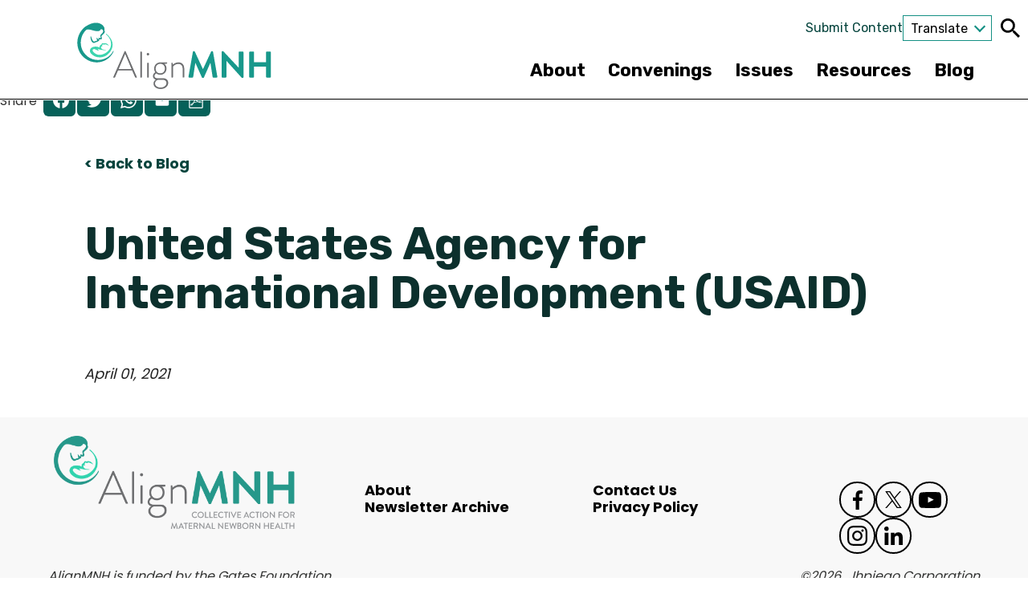

--- FILE ---
content_type: text/html; charset=UTF-8
request_url: https://www.alignmnh.org/organization/usaid-momentum/
body_size: 25456
content:

	
      <!DOCTYPE html>
<html lang="en-US" class="no-js"> 
<head>
	<meta charset="UTF-8" />
	<link href="https://www.alignmnh.org/wp-content/themes/gesso/images/favicon.ico" rel="shortcut icon">
	<meta name="HandheldFriendly" content="true">
	<meta name="MobileOptimized" content="width">
	<meta name="viewport" content="width=device-width, initial-scale=1">
	<meta http-equiv="cleartype" content="on">
	<meta http-equiv="X-UA-Compatible" content="IE=edge"><script type="text/javascript">(window.NREUM||(NREUM={})).init={ajax:{deny_list:["bam.nr-data.net"]},feature_flags:["soft_nav"]};(window.NREUM||(NREUM={})).loader_config={licenseKey:"NRJS-a6201aa6043af72d193",applicationID:"996172575",browserID:"996173811"};;/*! For license information please see nr-loader-rum-1.308.0.min.js.LICENSE.txt */
(()=>{var e,t,r={163:(e,t,r)=>{"use strict";r.d(t,{j:()=>E});var n=r(384),i=r(1741);var a=r(2555);r(860).K7.genericEvents;const s="experimental.resources",o="register",c=e=>{if(!e||"string"!=typeof e)return!1;try{document.createDocumentFragment().querySelector(e)}catch{return!1}return!0};var d=r(2614),u=r(944),l=r(8122);const f="[data-nr-mask]",g=e=>(0,l.a)(e,(()=>{const e={feature_flags:[],experimental:{allow_registered_children:!1,resources:!1},mask_selector:"*",block_selector:"[data-nr-block]",mask_input_options:{color:!1,date:!1,"datetime-local":!1,email:!1,month:!1,number:!1,range:!1,search:!1,tel:!1,text:!1,time:!1,url:!1,week:!1,textarea:!1,select:!1,password:!0}};return{ajax:{deny_list:void 0,block_internal:!0,enabled:!0,autoStart:!0},api:{get allow_registered_children(){return e.feature_flags.includes(o)||e.experimental.allow_registered_children},set allow_registered_children(t){e.experimental.allow_registered_children=t},duplicate_registered_data:!1},browser_consent_mode:{enabled:!1},distributed_tracing:{enabled:void 0,exclude_newrelic_header:void 0,cors_use_newrelic_header:void 0,cors_use_tracecontext_headers:void 0,allowed_origins:void 0},get feature_flags(){return e.feature_flags},set feature_flags(t){e.feature_flags=t},generic_events:{enabled:!0,autoStart:!0},harvest:{interval:30},jserrors:{enabled:!0,autoStart:!0},logging:{enabled:!0,autoStart:!0},metrics:{enabled:!0,autoStart:!0},obfuscate:void 0,page_action:{enabled:!0},page_view_event:{enabled:!0,autoStart:!0},page_view_timing:{enabled:!0,autoStart:!0},performance:{capture_marks:!1,capture_measures:!1,capture_detail:!0,resources:{get enabled(){return e.feature_flags.includes(s)||e.experimental.resources},set enabled(t){e.experimental.resources=t},asset_types:[],first_party_domains:[],ignore_newrelic:!0}},privacy:{cookies_enabled:!0},proxy:{assets:void 0,beacon:void 0},session:{expiresMs:d.wk,inactiveMs:d.BB},session_replay:{autoStart:!0,enabled:!1,preload:!1,sampling_rate:10,error_sampling_rate:100,collect_fonts:!1,inline_images:!1,fix_stylesheets:!0,mask_all_inputs:!0,get mask_text_selector(){return e.mask_selector},set mask_text_selector(t){c(t)?e.mask_selector="".concat(t,",").concat(f):""===t||null===t?e.mask_selector=f:(0,u.R)(5,t)},get block_class(){return"nr-block"},get ignore_class(){return"nr-ignore"},get mask_text_class(){return"nr-mask"},get block_selector(){return e.block_selector},set block_selector(t){c(t)?e.block_selector+=",".concat(t):""!==t&&(0,u.R)(6,t)},get mask_input_options(){return e.mask_input_options},set mask_input_options(t){t&&"object"==typeof t?e.mask_input_options={...t,password:!0}:(0,u.R)(7,t)}},session_trace:{enabled:!0,autoStart:!0},soft_navigations:{enabled:!0,autoStart:!0},spa:{enabled:!0,autoStart:!0},ssl:void 0,user_actions:{enabled:!0,elementAttributes:["id","className","tagName","type"]}}})());var p=r(6154),m=r(9324);let h=0;const v={buildEnv:m.F3,distMethod:m.Xs,version:m.xv,originTime:p.WN},b={consented:!1},y={appMetadata:{},get consented(){return this.session?.state?.consent||b.consented},set consented(e){b.consented=e},customTransaction:void 0,denyList:void 0,disabled:!1,harvester:void 0,isolatedBacklog:!1,isRecording:!1,loaderType:void 0,maxBytes:3e4,obfuscator:void 0,onerror:void 0,ptid:void 0,releaseIds:{},session:void 0,timeKeeper:void 0,registeredEntities:[],jsAttributesMetadata:{bytes:0},get harvestCount(){return++h}},_=e=>{const t=(0,l.a)(e,y),r=Object.keys(v).reduce((e,t)=>(e[t]={value:v[t],writable:!1,configurable:!0,enumerable:!0},e),{});return Object.defineProperties(t,r)};var w=r(5701);const x=e=>{const t=e.startsWith("http");e+="/",r.p=t?e:"https://"+e};var R=r(7836),k=r(3241);const A={accountID:void 0,trustKey:void 0,agentID:void 0,licenseKey:void 0,applicationID:void 0,xpid:void 0},S=e=>(0,l.a)(e,A),T=new Set;function E(e,t={},r,s){let{init:o,info:c,loader_config:d,runtime:u={},exposed:l=!0}=t;if(!c){const e=(0,n.pV)();o=e.init,c=e.info,d=e.loader_config}e.init=g(o||{}),e.loader_config=S(d||{}),c.jsAttributes??={},p.bv&&(c.jsAttributes.isWorker=!0),e.info=(0,a.D)(c);const f=e.init,m=[c.beacon,c.errorBeacon];T.has(e.agentIdentifier)||(f.proxy.assets&&(x(f.proxy.assets),m.push(f.proxy.assets)),f.proxy.beacon&&m.push(f.proxy.beacon),e.beacons=[...m],function(e){const t=(0,n.pV)();Object.getOwnPropertyNames(i.W.prototype).forEach(r=>{const n=i.W.prototype[r];if("function"!=typeof n||"constructor"===n)return;let a=t[r];e[r]&&!1!==e.exposed&&"micro-agent"!==e.runtime?.loaderType&&(t[r]=(...t)=>{const n=e[r](...t);return a?a(...t):n})})}(e),(0,n.US)("activatedFeatures",w.B)),u.denyList=[...f.ajax.deny_list||[],...f.ajax.block_internal?m:[]],u.ptid=e.agentIdentifier,u.loaderType=r,e.runtime=_(u),T.has(e.agentIdentifier)||(e.ee=R.ee.get(e.agentIdentifier),e.exposed=l,(0,k.W)({agentIdentifier:e.agentIdentifier,drained:!!w.B?.[e.agentIdentifier],type:"lifecycle",name:"initialize",feature:void 0,data:e.config})),T.add(e.agentIdentifier)}},384:(e,t,r)=>{"use strict";r.d(t,{NT:()=>s,US:()=>u,Zm:()=>o,bQ:()=>d,dV:()=>c,pV:()=>l});var n=r(6154),i=r(1863),a=r(1910);const s={beacon:"bam.nr-data.net",errorBeacon:"bam.nr-data.net"};function o(){return n.gm.NREUM||(n.gm.NREUM={}),void 0===n.gm.newrelic&&(n.gm.newrelic=n.gm.NREUM),n.gm.NREUM}function c(){let e=o();return e.o||(e.o={ST:n.gm.setTimeout,SI:n.gm.setImmediate||n.gm.setInterval,CT:n.gm.clearTimeout,XHR:n.gm.XMLHttpRequest,REQ:n.gm.Request,EV:n.gm.Event,PR:n.gm.Promise,MO:n.gm.MutationObserver,FETCH:n.gm.fetch,WS:n.gm.WebSocket},(0,a.i)(...Object.values(e.o))),e}function d(e,t){let r=o();r.initializedAgents??={},t.initializedAt={ms:(0,i.t)(),date:new Date},r.initializedAgents[e]=t}function u(e,t){o()[e]=t}function l(){return function(){let e=o();const t=e.info||{};e.info={beacon:s.beacon,errorBeacon:s.errorBeacon,...t}}(),function(){let e=o();const t=e.init||{};e.init={...t}}(),c(),function(){let e=o();const t=e.loader_config||{};e.loader_config={...t}}(),o()}},782:(e,t,r)=>{"use strict";r.d(t,{T:()=>n});const n=r(860).K7.pageViewTiming},860:(e,t,r)=>{"use strict";r.d(t,{$J:()=>u,K7:()=>c,P3:()=>d,XX:()=>i,Yy:()=>o,df:()=>a,qY:()=>n,v4:()=>s});const n="events",i="jserrors",a="browser/blobs",s="rum",o="browser/logs",c={ajax:"ajax",genericEvents:"generic_events",jserrors:i,logging:"logging",metrics:"metrics",pageAction:"page_action",pageViewEvent:"page_view_event",pageViewTiming:"page_view_timing",sessionReplay:"session_replay",sessionTrace:"session_trace",softNav:"soft_navigations",spa:"spa"},d={[c.pageViewEvent]:1,[c.pageViewTiming]:2,[c.metrics]:3,[c.jserrors]:4,[c.spa]:5,[c.ajax]:6,[c.sessionTrace]:7,[c.softNav]:8,[c.sessionReplay]:9,[c.logging]:10,[c.genericEvents]:11},u={[c.pageViewEvent]:s,[c.pageViewTiming]:n,[c.ajax]:n,[c.spa]:n,[c.softNav]:n,[c.metrics]:i,[c.jserrors]:i,[c.sessionTrace]:a,[c.sessionReplay]:a,[c.logging]:o,[c.genericEvents]:"ins"}},944:(e,t,r)=>{"use strict";r.d(t,{R:()=>i});var n=r(3241);function i(e,t){"function"==typeof console.debug&&(console.debug("New Relic Warning: https://github.com/newrelic/newrelic-browser-agent/blob/main/docs/warning-codes.md#".concat(e),t),(0,n.W)({agentIdentifier:null,drained:null,type:"data",name:"warn",feature:"warn",data:{code:e,secondary:t}}))}},1687:(e,t,r)=>{"use strict";r.d(t,{Ak:()=>d,Ze:()=>f,x3:()=>u});var n=r(3241),i=r(7836),a=r(3606),s=r(860),o=r(2646);const c={};function d(e,t){const r={staged:!1,priority:s.P3[t]||0};l(e),c[e].get(t)||c[e].set(t,r)}function u(e,t){e&&c[e]&&(c[e].get(t)&&c[e].delete(t),p(e,t,!1),c[e].size&&g(e))}function l(e){if(!e)throw new Error("agentIdentifier required");c[e]||(c[e]=new Map)}function f(e="",t="feature",r=!1){if(l(e),!e||!c[e].get(t)||r)return p(e,t);c[e].get(t).staged=!0,g(e)}function g(e){const t=Array.from(c[e]);t.every(([e,t])=>t.staged)&&(t.sort((e,t)=>e[1].priority-t[1].priority),t.forEach(([t])=>{c[e].delete(t),p(e,t)}))}function p(e,t,r=!0){const s=e?i.ee.get(e):i.ee,c=a.i.handlers;if(!s.aborted&&s.backlog&&c){if((0,n.W)({agentIdentifier:e,type:"lifecycle",name:"drain",feature:t}),r){const e=s.backlog[t],r=c[t];if(r){for(let t=0;e&&t<e.length;++t)m(e[t],r);Object.entries(r).forEach(([e,t])=>{Object.values(t||{}).forEach(t=>{t[0]?.on&&t[0]?.context()instanceof o.y&&t[0].on(e,t[1])})})}}s.isolatedBacklog||delete c[t],s.backlog[t]=null,s.emit("drain-"+t,[])}}function m(e,t){var r=e[1];Object.values(t[r]||{}).forEach(t=>{var r=e[0];if(t[0]===r){var n=t[1],i=e[3],a=e[2];n.apply(i,a)}})}},1738:(e,t,r)=>{"use strict";r.d(t,{U:()=>g,Y:()=>f});var n=r(3241),i=r(9908),a=r(1863),s=r(944),o=r(5701),c=r(3969),d=r(8362),u=r(860),l=r(4261);function f(e,t,r,a){const f=a||r;!f||f[e]&&f[e]!==d.d.prototype[e]||(f[e]=function(){(0,i.p)(c.xV,["API/"+e+"/called"],void 0,u.K7.metrics,r.ee),(0,n.W)({agentIdentifier:r.agentIdentifier,drained:!!o.B?.[r.agentIdentifier],type:"data",name:"api",feature:l.Pl+e,data:{}});try{return t.apply(this,arguments)}catch(e){(0,s.R)(23,e)}})}function g(e,t,r,n,s){const o=e.info;null===r?delete o.jsAttributes[t]:o.jsAttributes[t]=r,(s||null===r)&&(0,i.p)(l.Pl+n,[(0,a.t)(),t,r],void 0,"session",e.ee)}},1741:(e,t,r)=>{"use strict";r.d(t,{W:()=>a});var n=r(944),i=r(4261);class a{#e(e,...t){if(this[e]!==a.prototype[e])return this[e](...t);(0,n.R)(35,e)}addPageAction(e,t){return this.#e(i.hG,e,t)}register(e){return this.#e(i.eY,e)}recordCustomEvent(e,t){return this.#e(i.fF,e,t)}setPageViewName(e,t){return this.#e(i.Fw,e,t)}setCustomAttribute(e,t,r){return this.#e(i.cD,e,t,r)}noticeError(e,t){return this.#e(i.o5,e,t)}setUserId(e,t=!1){return this.#e(i.Dl,e,t)}setApplicationVersion(e){return this.#e(i.nb,e)}setErrorHandler(e){return this.#e(i.bt,e)}addRelease(e,t){return this.#e(i.k6,e,t)}log(e,t){return this.#e(i.$9,e,t)}start(){return this.#e(i.d3)}finished(e){return this.#e(i.BL,e)}recordReplay(){return this.#e(i.CH)}pauseReplay(){return this.#e(i.Tb)}addToTrace(e){return this.#e(i.U2,e)}setCurrentRouteName(e){return this.#e(i.PA,e)}interaction(e){return this.#e(i.dT,e)}wrapLogger(e,t,r){return this.#e(i.Wb,e,t,r)}measure(e,t){return this.#e(i.V1,e,t)}consent(e){return this.#e(i.Pv,e)}}},1863:(e,t,r)=>{"use strict";function n(){return Math.floor(performance.now())}r.d(t,{t:()=>n})},1910:(e,t,r)=>{"use strict";r.d(t,{i:()=>a});var n=r(944);const i=new Map;function a(...e){return e.every(e=>{if(i.has(e))return i.get(e);const t="function"==typeof e?e.toString():"",r=t.includes("[native code]"),a=t.includes("nrWrapper");return r||a||(0,n.R)(64,e?.name||t),i.set(e,r),r})}},2555:(e,t,r)=>{"use strict";r.d(t,{D:()=>o,f:()=>s});var n=r(384),i=r(8122);const a={beacon:n.NT.beacon,errorBeacon:n.NT.errorBeacon,licenseKey:void 0,applicationID:void 0,sa:void 0,queueTime:void 0,applicationTime:void 0,ttGuid:void 0,user:void 0,account:void 0,product:void 0,extra:void 0,jsAttributes:{},userAttributes:void 0,atts:void 0,transactionName:void 0,tNamePlain:void 0};function s(e){try{return!!e.licenseKey&&!!e.errorBeacon&&!!e.applicationID}catch(e){return!1}}const o=e=>(0,i.a)(e,a)},2614:(e,t,r)=>{"use strict";r.d(t,{BB:()=>s,H3:()=>n,g:()=>d,iL:()=>c,tS:()=>o,uh:()=>i,wk:()=>a});const n="NRBA",i="SESSION",a=144e5,s=18e5,o={STARTED:"session-started",PAUSE:"session-pause",RESET:"session-reset",RESUME:"session-resume",UPDATE:"session-update"},c={SAME_TAB:"same-tab",CROSS_TAB:"cross-tab"},d={OFF:0,FULL:1,ERROR:2}},2646:(e,t,r)=>{"use strict";r.d(t,{y:()=>n});class n{constructor(e){this.contextId=e}}},2843:(e,t,r)=>{"use strict";r.d(t,{G:()=>a,u:()=>i});var n=r(3878);function i(e,t=!1,r,i){(0,n.DD)("visibilitychange",function(){if(t)return void("hidden"===document.visibilityState&&e());e(document.visibilityState)},r,i)}function a(e,t,r){(0,n.sp)("pagehide",e,t,r)}},3241:(e,t,r)=>{"use strict";r.d(t,{W:()=>a});var n=r(6154);const i="newrelic";function a(e={}){try{n.gm.dispatchEvent(new CustomEvent(i,{detail:e}))}catch(e){}}},3606:(e,t,r)=>{"use strict";r.d(t,{i:()=>a});var n=r(9908);a.on=s;var i=a.handlers={};function a(e,t,r,a){s(a||n.d,i,e,t,r)}function s(e,t,r,i,a){a||(a="feature"),e||(e=n.d);var s=t[a]=t[a]||{};(s[r]=s[r]||[]).push([e,i])}},3878:(e,t,r)=>{"use strict";function n(e,t){return{capture:e,passive:!1,signal:t}}function i(e,t,r=!1,i){window.addEventListener(e,t,n(r,i))}function a(e,t,r=!1,i){document.addEventListener(e,t,n(r,i))}r.d(t,{DD:()=>a,jT:()=>n,sp:()=>i})},3969:(e,t,r)=>{"use strict";r.d(t,{TZ:()=>n,XG:()=>o,rs:()=>i,xV:()=>s,z_:()=>a});const n=r(860).K7.metrics,i="sm",a="cm",s="storeSupportabilityMetrics",o="storeEventMetrics"},4234:(e,t,r)=>{"use strict";r.d(t,{W:()=>a});var n=r(7836),i=r(1687);class a{constructor(e,t){this.agentIdentifier=e,this.ee=n.ee.get(e),this.featureName=t,this.blocked=!1}deregisterDrain(){(0,i.x3)(this.agentIdentifier,this.featureName)}}},4261:(e,t,r)=>{"use strict";r.d(t,{$9:()=>d,BL:()=>o,CH:()=>g,Dl:()=>_,Fw:()=>y,PA:()=>h,Pl:()=>n,Pv:()=>k,Tb:()=>l,U2:()=>a,V1:()=>R,Wb:()=>x,bt:()=>b,cD:()=>v,d3:()=>w,dT:()=>c,eY:()=>p,fF:()=>f,hG:()=>i,k6:()=>s,nb:()=>m,o5:()=>u});const n="api-",i="addPageAction",a="addToTrace",s="addRelease",o="finished",c="interaction",d="log",u="noticeError",l="pauseReplay",f="recordCustomEvent",g="recordReplay",p="register",m="setApplicationVersion",h="setCurrentRouteName",v="setCustomAttribute",b="setErrorHandler",y="setPageViewName",_="setUserId",w="start",x="wrapLogger",R="measure",k="consent"},5289:(e,t,r)=>{"use strict";r.d(t,{GG:()=>s,Qr:()=>c,sB:()=>o});var n=r(3878),i=r(6389);function a(){return"undefined"==typeof document||"complete"===document.readyState}function s(e,t){if(a())return e();const r=(0,i.J)(e),s=setInterval(()=>{a()&&(clearInterval(s),r())},500);(0,n.sp)("load",r,t)}function o(e){if(a())return e();(0,n.DD)("DOMContentLoaded",e)}function c(e){if(a())return e();(0,n.sp)("popstate",e)}},5607:(e,t,r)=>{"use strict";r.d(t,{W:()=>n});const n=(0,r(9566).bz)()},5701:(e,t,r)=>{"use strict";r.d(t,{B:()=>a,t:()=>s});var n=r(3241);const i=new Set,a={};function s(e,t){const r=t.agentIdentifier;a[r]??={},e&&"object"==typeof e&&(i.has(r)||(t.ee.emit("rumresp",[e]),a[r]=e,i.add(r),(0,n.W)({agentIdentifier:r,loaded:!0,drained:!0,type:"lifecycle",name:"load",feature:void 0,data:e})))}},6154:(e,t,r)=>{"use strict";r.d(t,{OF:()=>c,RI:()=>i,WN:()=>u,bv:()=>a,eN:()=>l,gm:()=>s,mw:()=>o,sb:()=>d});var n=r(1863);const i="undefined"!=typeof window&&!!window.document,a="undefined"!=typeof WorkerGlobalScope&&("undefined"!=typeof self&&self instanceof WorkerGlobalScope&&self.navigator instanceof WorkerNavigator||"undefined"!=typeof globalThis&&globalThis instanceof WorkerGlobalScope&&globalThis.navigator instanceof WorkerNavigator),s=i?window:"undefined"!=typeof WorkerGlobalScope&&("undefined"!=typeof self&&self instanceof WorkerGlobalScope&&self||"undefined"!=typeof globalThis&&globalThis instanceof WorkerGlobalScope&&globalThis),o=Boolean("hidden"===s?.document?.visibilityState),c=/iPad|iPhone|iPod/.test(s.navigator?.userAgent),d=c&&"undefined"==typeof SharedWorker,u=((()=>{const e=s.navigator?.userAgent?.match(/Firefox[/\s](\d+\.\d+)/);Array.isArray(e)&&e.length>=2&&e[1]})(),Date.now()-(0,n.t)()),l=()=>"undefined"!=typeof PerformanceNavigationTiming&&s?.performance?.getEntriesByType("navigation")?.[0]?.responseStart},6389:(e,t,r)=>{"use strict";function n(e,t=500,r={}){const n=r?.leading||!1;let i;return(...r)=>{n&&void 0===i&&(e.apply(this,r),i=setTimeout(()=>{i=clearTimeout(i)},t)),n||(clearTimeout(i),i=setTimeout(()=>{e.apply(this,r)},t))}}function i(e){let t=!1;return(...r)=>{t||(t=!0,e.apply(this,r))}}r.d(t,{J:()=>i,s:()=>n})},6630:(e,t,r)=>{"use strict";r.d(t,{T:()=>n});const n=r(860).K7.pageViewEvent},7699:(e,t,r)=>{"use strict";r.d(t,{It:()=>a,KC:()=>o,No:()=>i,qh:()=>s});var n=r(860);const i=16e3,a=1e6,s="SESSION_ERROR",o={[n.K7.logging]:!0,[n.K7.genericEvents]:!1,[n.K7.jserrors]:!1,[n.K7.ajax]:!1}},7836:(e,t,r)=>{"use strict";r.d(t,{P:()=>o,ee:()=>c});var n=r(384),i=r(8990),a=r(2646),s=r(5607);const o="nr@context:".concat(s.W),c=function e(t,r){var n={},s={},u={},l=!1;try{l=16===r.length&&d.initializedAgents?.[r]?.runtime.isolatedBacklog}catch(e){}var f={on:p,addEventListener:p,removeEventListener:function(e,t){var r=n[e];if(!r)return;for(var i=0;i<r.length;i++)r[i]===t&&r.splice(i,1)},emit:function(e,r,n,i,a){!1!==a&&(a=!0);if(c.aborted&&!i)return;t&&a&&t.emit(e,r,n);var o=g(n);m(e).forEach(e=>{e.apply(o,r)});var d=v()[s[e]];d&&d.push([f,e,r,o]);return o},get:h,listeners:m,context:g,buffer:function(e,t){const r=v();if(t=t||"feature",f.aborted)return;Object.entries(e||{}).forEach(([e,n])=>{s[n]=t,t in r||(r[t]=[])})},abort:function(){f._aborted=!0,Object.keys(f.backlog).forEach(e=>{delete f.backlog[e]})},isBuffering:function(e){return!!v()[s[e]]},debugId:r,backlog:l?{}:t&&"object"==typeof t.backlog?t.backlog:{},isolatedBacklog:l};return Object.defineProperty(f,"aborted",{get:()=>{let e=f._aborted||!1;return e||(t&&(e=t.aborted),e)}}),f;function g(e){return e&&e instanceof a.y?e:e?(0,i.I)(e,o,()=>new a.y(o)):new a.y(o)}function p(e,t){n[e]=m(e).concat(t)}function m(e){return n[e]||[]}function h(t){return u[t]=u[t]||e(f,t)}function v(){return f.backlog}}(void 0,"globalEE"),d=(0,n.Zm)();d.ee||(d.ee=c)},8122:(e,t,r)=>{"use strict";r.d(t,{a:()=>i});var n=r(944);function i(e,t){try{if(!e||"object"!=typeof e)return(0,n.R)(3);if(!t||"object"!=typeof t)return(0,n.R)(4);const r=Object.create(Object.getPrototypeOf(t),Object.getOwnPropertyDescriptors(t)),a=0===Object.keys(r).length?e:r;for(let s in a)if(void 0!==e[s])try{if(null===e[s]){r[s]=null;continue}Array.isArray(e[s])&&Array.isArray(t[s])?r[s]=Array.from(new Set([...e[s],...t[s]])):"object"==typeof e[s]&&"object"==typeof t[s]?r[s]=i(e[s],t[s]):r[s]=e[s]}catch(e){r[s]||(0,n.R)(1,e)}return r}catch(e){(0,n.R)(2,e)}}},8362:(e,t,r)=>{"use strict";r.d(t,{d:()=>a});var n=r(9566),i=r(1741);class a extends i.W{agentIdentifier=(0,n.LA)(16)}},8374:(e,t,r)=>{r.nc=(()=>{try{return document?.currentScript?.nonce}catch(e){}return""})()},8990:(e,t,r)=>{"use strict";r.d(t,{I:()=>i});var n=Object.prototype.hasOwnProperty;function i(e,t,r){if(n.call(e,t))return e[t];var i=r();if(Object.defineProperty&&Object.keys)try{return Object.defineProperty(e,t,{value:i,writable:!0,enumerable:!1}),i}catch(e){}return e[t]=i,i}},9324:(e,t,r)=>{"use strict";r.d(t,{F3:()=>i,Xs:()=>a,xv:()=>n});const n="1.308.0",i="PROD",a="CDN"},9566:(e,t,r)=>{"use strict";r.d(t,{LA:()=>o,bz:()=>s});var n=r(6154);const i="xxxxxxxx-xxxx-4xxx-yxxx-xxxxxxxxxxxx";function a(e,t){return e?15&e[t]:16*Math.random()|0}function s(){const e=n.gm?.crypto||n.gm?.msCrypto;let t,r=0;return e&&e.getRandomValues&&(t=e.getRandomValues(new Uint8Array(30))),i.split("").map(e=>"x"===e?a(t,r++).toString(16):"y"===e?(3&a()|8).toString(16):e).join("")}function o(e){const t=n.gm?.crypto||n.gm?.msCrypto;let r,i=0;t&&t.getRandomValues&&(r=t.getRandomValues(new Uint8Array(e)));const s=[];for(var o=0;o<e;o++)s.push(a(r,i++).toString(16));return s.join("")}},9908:(e,t,r)=>{"use strict";r.d(t,{d:()=>n,p:()=>i});var n=r(7836).ee.get("handle");function i(e,t,r,i,a){a?(a.buffer([e],i),a.emit(e,t,r)):(n.buffer([e],i),n.emit(e,t,r))}}},n={};function i(e){var t=n[e];if(void 0!==t)return t.exports;var a=n[e]={exports:{}};return r[e](a,a.exports,i),a.exports}i.m=r,i.d=(e,t)=>{for(var r in t)i.o(t,r)&&!i.o(e,r)&&Object.defineProperty(e,r,{enumerable:!0,get:t[r]})},i.f={},i.e=e=>Promise.all(Object.keys(i.f).reduce((t,r)=>(i.f[r](e,t),t),[])),i.u=e=>"nr-rum-1.308.0.min.js",i.o=(e,t)=>Object.prototype.hasOwnProperty.call(e,t),e={},t="NRBA-1.308.0.PROD:",i.l=(r,n,a,s)=>{if(e[r])e[r].push(n);else{var o,c;if(void 0!==a)for(var d=document.getElementsByTagName("script"),u=0;u<d.length;u++){var l=d[u];if(l.getAttribute("src")==r||l.getAttribute("data-webpack")==t+a){o=l;break}}if(!o){c=!0;var f={296:"sha512-+MIMDsOcckGXa1EdWHqFNv7P+JUkd5kQwCBr3KE6uCvnsBNUrdSt4a/3/L4j4TxtnaMNjHpza2/erNQbpacJQA=="};(o=document.createElement("script")).charset="utf-8",i.nc&&o.setAttribute("nonce",i.nc),o.setAttribute("data-webpack",t+a),o.src=r,0!==o.src.indexOf(window.location.origin+"/")&&(o.crossOrigin="anonymous"),f[s]&&(o.integrity=f[s])}e[r]=[n];var g=(t,n)=>{o.onerror=o.onload=null,clearTimeout(p);var i=e[r];if(delete e[r],o.parentNode&&o.parentNode.removeChild(o),i&&i.forEach(e=>e(n)),t)return t(n)},p=setTimeout(g.bind(null,void 0,{type:"timeout",target:o}),12e4);o.onerror=g.bind(null,o.onerror),o.onload=g.bind(null,o.onload),c&&document.head.appendChild(o)}},i.r=e=>{"undefined"!=typeof Symbol&&Symbol.toStringTag&&Object.defineProperty(e,Symbol.toStringTag,{value:"Module"}),Object.defineProperty(e,"__esModule",{value:!0})},i.p="https://js-agent.newrelic.com/",(()=>{var e={374:0,840:0};i.f.j=(t,r)=>{var n=i.o(e,t)?e[t]:void 0;if(0!==n)if(n)r.push(n[2]);else{var a=new Promise((r,i)=>n=e[t]=[r,i]);r.push(n[2]=a);var s=i.p+i.u(t),o=new Error;i.l(s,r=>{if(i.o(e,t)&&(0!==(n=e[t])&&(e[t]=void 0),n)){var a=r&&("load"===r.type?"missing":r.type),s=r&&r.target&&r.target.src;o.message="Loading chunk "+t+" failed: ("+a+": "+s+")",o.name="ChunkLoadError",o.type=a,o.request=s,n[1](o)}},"chunk-"+t,t)}};var t=(t,r)=>{var n,a,[s,o,c]=r,d=0;if(s.some(t=>0!==e[t])){for(n in o)i.o(o,n)&&(i.m[n]=o[n]);if(c)c(i)}for(t&&t(r);d<s.length;d++)a=s[d],i.o(e,a)&&e[a]&&e[a][0](),e[a]=0},r=self["webpackChunk:NRBA-1.308.0.PROD"]=self["webpackChunk:NRBA-1.308.0.PROD"]||[];r.forEach(t.bind(null,0)),r.push=t.bind(null,r.push.bind(r))})(),(()=>{"use strict";i(8374);var e=i(8362),t=i(860);const r=Object.values(t.K7);var n=i(163);var a=i(9908),s=i(1863),o=i(4261),c=i(1738);var d=i(1687),u=i(4234),l=i(5289),f=i(6154),g=i(944),p=i(384);const m=e=>f.RI&&!0===e?.privacy.cookies_enabled;function h(e){return!!(0,p.dV)().o.MO&&m(e)&&!0===e?.session_trace.enabled}var v=i(6389),b=i(7699);class y extends u.W{constructor(e,t){super(e.agentIdentifier,t),this.agentRef=e,this.abortHandler=void 0,this.featAggregate=void 0,this.loadedSuccessfully=void 0,this.onAggregateImported=new Promise(e=>{this.loadedSuccessfully=e}),this.deferred=Promise.resolve(),!1===e.init[this.featureName].autoStart?this.deferred=new Promise((t,r)=>{this.ee.on("manual-start-all",(0,v.J)(()=>{(0,d.Ak)(e.agentIdentifier,this.featureName),t()}))}):(0,d.Ak)(e.agentIdentifier,t)}importAggregator(e,t,r={}){if(this.featAggregate)return;const n=async()=>{let n;await this.deferred;try{if(m(e.init)){const{setupAgentSession:t}=await i.e(296).then(i.bind(i,3305));n=t(e)}}catch(e){(0,g.R)(20,e),this.ee.emit("internal-error",[e]),(0,a.p)(b.qh,[e],void 0,this.featureName,this.ee)}try{if(!this.#t(this.featureName,n,e.init))return(0,d.Ze)(this.agentIdentifier,this.featureName),void this.loadedSuccessfully(!1);const{Aggregate:i}=await t();this.featAggregate=new i(e,r),e.runtime.harvester.initializedAggregates.push(this.featAggregate),this.loadedSuccessfully(!0)}catch(e){(0,g.R)(34,e),this.abortHandler?.(),(0,d.Ze)(this.agentIdentifier,this.featureName,!0),this.loadedSuccessfully(!1),this.ee&&this.ee.abort()}};f.RI?(0,l.GG)(()=>n(),!0):n()}#t(e,r,n){if(this.blocked)return!1;switch(e){case t.K7.sessionReplay:return h(n)&&!!r;case t.K7.sessionTrace:return!!r;default:return!0}}}var _=i(6630),w=i(2614),x=i(3241);class R extends y{static featureName=_.T;constructor(e){var t;super(e,_.T),this.setupInspectionEvents(e.agentIdentifier),t=e,(0,c.Y)(o.Fw,function(e,r){"string"==typeof e&&("/"!==e.charAt(0)&&(e="/"+e),t.runtime.customTransaction=(r||"http://custom.transaction")+e,(0,a.p)(o.Pl+o.Fw,[(0,s.t)()],void 0,void 0,t.ee))},t),this.importAggregator(e,()=>i.e(296).then(i.bind(i,3943)))}setupInspectionEvents(e){const t=(t,r)=>{t&&(0,x.W)({agentIdentifier:e,timeStamp:t.timeStamp,loaded:"complete"===t.target.readyState,type:"window",name:r,data:t.target.location+""})};(0,l.sB)(e=>{t(e,"DOMContentLoaded")}),(0,l.GG)(e=>{t(e,"load")}),(0,l.Qr)(e=>{t(e,"navigate")}),this.ee.on(w.tS.UPDATE,(t,r)=>{(0,x.W)({agentIdentifier:e,type:"lifecycle",name:"session",data:r})})}}class k extends e.d{constructor(e){var t;(super(),f.gm)?(this.features={},(0,p.bQ)(this.agentIdentifier,this),this.desiredFeatures=new Set(e.features||[]),this.desiredFeatures.add(R),(0,n.j)(this,e,e.loaderType||"agent"),t=this,(0,c.Y)(o.cD,function(e,r,n=!1){if("string"==typeof e){if(["string","number","boolean"].includes(typeof r)||null===r)return(0,c.U)(t,e,r,o.cD,n);(0,g.R)(40,typeof r)}else(0,g.R)(39,typeof e)},t),function(e){(0,c.Y)(o.Dl,function(t,r=!1){if("string"!=typeof t&&null!==t)return void(0,g.R)(41,typeof t);const n=e.info.jsAttributes["enduser.id"];r&&null!=n&&n!==t?(0,a.p)(o.Pl+"setUserIdAndResetSession",[t],void 0,"session",e.ee):(0,c.U)(e,"enduser.id",t,o.Dl,!0)},e)}(this),function(e){(0,c.Y)(o.nb,function(t){if("string"==typeof t||null===t)return(0,c.U)(e,"application.version",t,o.nb,!1);(0,g.R)(42,typeof t)},e)}(this),function(e){(0,c.Y)(o.d3,function(){e.ee.emit("manual-start-all")},e)}(this),function(e){(0,c.Y)(o.Pv,function(t=!0){if("boolean"==typeof t){if((0,a.p)(o.Pl+o.Pv,[t],void 0,"session",e.ee),e.runtime.consented=t,t){const t=e.features.page_view_event;t.onAggregateImported.then(e=>{const r=t.featAggregate;e&&!r.sentRum&&r.sendRum()})}}else(0,g.R)(65,typeof t)},e)}(this),this.run()):(0,g.R)(21)}get config(){return{info:this.info,init:this.init,loader_config:this.loader_config,runtime:this.runtime}}get api(){return this}run(){try{const e=function(e){const t={};return r.forEach(r=>{t[r]=!!e[r]?.enabled}),t}(this.init),n=[...this.desiredFeatures];n.sort((e,r)=>t.P3[e.featureName]-t.P3[r.featureName]),n.forEach(r=>{if(!e[r.featureName]&&r.featureName!==t.K7.pageViewEvent)return;if(r.featureName===t.K7.spa)return void(0,g.R)(67);const n=function(e){switch(e){case t.K7.ajax:return[t.K7.jserrors];case t.K7.sessionTrace:return[t.K7.ajax,t.K7.pageViewEvent];case t.K7.sessionReplay:return[t.K7.sessionTrace];case t.K7.pageViewTiming:return[t.K7.pageViewEvent];default:return[]}}(r.featureName).filter(e=>!(e in this.features));n.length>0&&(0,g.R)(36,{targetFeature:r.featureName,missingDependencies:n}),this.features[r.featureName]=new r(this)})}catch(e){(0,g.R)(22,e);for(const e in this.features)this.features[e].abortHandler?.();const t=(0,p.Zm)();delete t.initializedAgents[this.agentIdentifier]?.features,delete this.sharedAggregator;return t.ee.get(this.agentIdentifier).abort(),!1}}}var A=i(2843),S=i(782);class T extends y{static featureName=S.T;constructor(e){super(e,S.T),f.RI&&((0,A.u)(()=>(0,a.p)("docHidden",[(0,s.t)()],void 0,S.T,this.ee),!0),(0,A.G)(()=>(0,a.p)("winPagehide",[(0,s.t)()],void 0,S.T,this.ee)),this.importAggregator(e,()=>i.e(296).then(i.bind(i,2117))))}}var E=i(3969);class I extends y{static featureName=E.TZ;constructor(e){super(e,E.TZ),f.RI&&document.addEventListener("securitypolicyviolation",e=>{(0,a.p)(E.xV,["Generic/CSPViolation/Detected"],void 0,this.featureName,this.ee)}),this.importAggregator(e,()=>i.e(296).then(i.bind(i,9623)))}}new k({features:[R,T,I],loaderType:"lite"})})()})();</script>
	<meta name="description" content="Collective Action for Maternal Newborn Health">
	<meta name='robots' content='index, follow, max-image-preview:large, max-snippet:-1, max-video-preview:-1' />

<!-- Google Tag Manager for WordPress by gtm4wp.com -->
<script data-cfasync="false" data-pagespeed-no-defer>
	var gtm4wp_datalayer_name = "dataLayer";
	var dataLayer = dataLayer || [];
</script>
<!-- End Google Tag Manager for WordPress by gtm4wp.com -->
	<!-- This site is optimized with the Yoast SEO plugin v26.5 - https://yoast.com/wordpress/plugins/seo/ -->
	<title>United States Agency for International Development (USAID) - AlignMNH</title>
	<link rel="canonical" href="https://www.alignmnh.org/organization/usaid-momentum/" />
	<meta property="og:locale" content="en_US" />
	<meta property="og:type" content="article" />
	<meta property="og:title" content="United States Agency for International Development (USAID) - AlignMNH" />
	<meta property="og:url" content="https://www.alignmnh.org/organization/usaid-momentum/" />
	<meta property="og:site_name" content="AlignMNH" />
	<meta property="article:publisher" content="https://www.facebook.com/AlignMNH2030/" />
	<meta property="article:modified_time" content="2024-07-11T15:00:57+00:00" />
	<meta name="twitter:card" content="summary_large_image" />
	<meta name="twitter:site" content="@alignmnh" />
	<script type="application/ld+json" class="yoast-schema-graph">{"@context":"https://schema.org","@graph":[{"@type":"WebPage","@id":"https://www.alignmnh.org/organization/usaid-momentum/","url":"https://www.alignmnh.org/organization/usaid-momentum/","name":"United States Agency for International Development (USAID) - AlignMNH","isPartOf":{"@id":"https://www.alignmnh.org/#website"},"datePublished":"2021-04-02T18:23:37+00:00","dateModified":"2024-07-11T15:00:57+00:00","breadcrumb":{"@id":"https://www.alignmnh.org/organization/usaid-momentum/#breadcrumb"},"inLanguage":"en-US","potentialAction":[{"@type":"ReadAction","target":["https://www.alignmnh.org/organization/usaid-momentum/"]}]},{"@type":"BreadcrumbList","@id":"https://www.alignmnh.org/organization/usaid-momentum/#breadcrumb","itemListElement":[{"@type":"ListItem","position":1,"name":"Home","item":"https://www.alignmnh.org/"},{"@type":"ListItem","position":2,"name":"United States Agency for International Development (USAID)"}]},{"@type":"WebSite","@id":"https://www.alignmnh.org/#website","url":"https://www.alignmnh.org/","name":"AlignMNH","description":"Collective Action for Maternal Newborn Health","publisher":{"@id":"https://www.alignmnh.org/#organization"},"potentialAction":[{"@type":"SearchAction","target":{"@type":"EntryPoint","urlTemplate":"https://www.alignmnh.org/?s={search_term_string}"},"query-input":{"@type":"PropertyValueSpecification","valueRequired":true,"valueName":"search_term_string"}}],"inLanguage":"en-US"},{"@type":"Organization","@id":"https://www.alignmnh.org/#organization","name":"AlignMNH Knowledge Hub","url":"https://www.alignmnh.org/","logo":{"@type":"ImageObject","inLanguage":"en-US","@id":"https://www.alignmnh.org/#/schema/logo/image/","url":"https://live-alignmnh-hub.pantheonsite.io/wp-content/uploads/2020/11/site-logo.png","contentUrl":"https://live-alignmnh-hub.pantheonsite.io/wp-content/uploads/2020/11/site-logo.png","width":1024,"height":295,"caption":"AlignMNH Knowledge Hub"},"image":{"@id":"https://www.alignmnh.org/#/schema/logo/image/"},"sameAs":["https://www.facebook.com/AlignMNH2030/","https://x.com/alignmnh","https://www.instagram.com/alignmnh/","https://www.youtube.com/channel/UC1XELj3jtviRzdujTucnOTw"]}]}</script>
	<!-- / Yoast SEO plugin. -->


<link rel='dns-prefetch' href='//www.alignmnh.org' />
<link rel='dns-prefetch' href='//translate.google.com' />
<link rel='dns-prefetch' href='//fonts.googleapis.com' />
<link rel="alternate" type="application/rss+xml" title="AlignMNH &raquo; Feed" href="https://www.alignmnh.org/feed/" />
<link rel="alternate" title="oEmbed (JSON)" type="application/json+oembed" href="https://www.alignmnh.org/wp-json/oembed/1.0/embed?url=https%3A%2F%2Fwww.alignmnh.org%2Forganization%2Fusaid-momentum%2F" />
<link rel="alternate" title="oEmbed (XML)" type="text/xml+oembed" href="https://www.alignmnh.org/wp-json/oembed/1.0/embed?url=https%3A%2F%2Fwww.alignmnh.org%2Forganization%2Fusaid-momentum%2F&#038;format=xml" />
<style id='wp-img-auto-sizes-contain-inline-css' type='text/css'>
img:is([sizes=auto i],[sizes^="auto," i]){contain-intrinsic-size:3000px 1500px}
/*# sourceURL=wp-img-auto-sizes-contain-inline-css */
</style>
<style id='wp-emoji-styles-inline-css' type='text/css'>

	img.wp-smiley, img.emoji {
		display: inline !important;
		border: none !important;
		box-shadow: none !important;
		height: 1em !important;
		width: 1em !important;
		margin: 0 0.07em !important;
		vertical-align: -0.1em !important;
		background: none !important;
		padding: 0 !important;
	}
/*# sourceURL=wp-emoji-styles-inline-css */
</style>
<style id='wp-block-library-inline-css' type='text/css'>
:root{--wp-block-synced-color:#7a00df;--wp-block-synced-color--rgb:122,0,223;--wp-bound-block-color:var(--wp-block-synced-color);--wp-editor-canvas-background:#ddd;--wp-admin-theme-color:#007cba;--wp-admin-theme-color--rgb:0,124,186;--wp-admin-theme-color-darker-10:#006ba1;--wp-admin-theme-color-darker-10--rgb:0,107,160.5;--wp-admin-theme-color-darker-20:#005a87;--wp-admin-theme-color-darker-20--rgb:0,90,135;--wp-admin-border-width-focus:2px}@media (min-resolution:192dpi){:root{--wp-admin-border-width-focus:1.5px}}.wp-element-button{cursor:pointer}:root .has-very-light-gray-background-color{background-color:#eee}:root .has-very-dark-gray-background-color{background-color:#313131}:root .has-very-light-gray-color{color:#eee}:root .has-very-dark-gray-color{color:#313131}:root .has-vivid-green-cyan-to-vivid-cyan-blue-gradient-background{background:linear-gradient(135deg,#00d084,#0693e3)}:root .has-purple-crush-gradient-background{background:linear-gradient(135deg,#34e2e4,#4721fb 50%,#ab1dfe)}:root .has-hazy-dawn-gradient-background{background:linear-gradient(135deg,#faaca8,#dad0ec)}:root .has-subdued-olive-gradient-background{background:linear-gradient(135deg,#fafae1,#67a671)}:root .has-atomic-cream-gradient-background{background:linear-gradient(135deg,#fdd79a,#004a59)}:root .has-nightshade-gradient-background{background:linear-gradient(135deg,#330968,#31cdcf)}:root .has-midnight-gradient-background{background:linear-gradient(135deg,#020381,#2874fc)}:root{--wp--preset--font-size--normal:16px;--wp--preset--font-size--huge:42px}.has-regular-font-size{font-size:1em}.has-larger-font-size{font-size:2.625em}.has-normal-font-size{font-size:var(--wp--preset--font-size--normal)}.has-huge-font-size{font-size:var(--wp--preset--font-size--huge)}.has-text-align-center{text-align:center}.has-text-align-left{text-align:left}.has-text-align-right{text-align:right}.has-fit-text{white-space:nowrap!important}#end-resizable-editor-section{display:none}.aligncenter{clear:both}.items-justified-left{justify-content:flex-start}.items-justified-center{justify-content:center}.items-justified-right{justify-content:flex-end}.items-justified-space-between{justify-content:space-between}.screen-reader-text{border:0;clip-path:inset(50%);height:1px;margin:-1px;overflow:hidden;padding:0;position:absolute;width:1px;word-wrap:normal!important}.screen-reader-text:focus{background-color:#ddd;clip-path:none;color:#444;display:block;font-size:1em;height:auto;left:5px;line-height:normal;padding:15px 23px 14px;text-decoration:none;top:5px;width:auto;z-index:100000}html :where(.has-border-color){border-style:solid}html :where([style*=border-top-color]){border-top-style:solid}html :where([style*=border-right-color]){border-right-style:solid}html :where([style*=border-bottom-color]){border-bottom-style:solid}html :where([style*=border-left-color]){border-left-style:solid}html :where([style*=border-width]){border-style:solid}html :where([style*=border-top-width]){border-top-style:solid}html :where([style*=border-right-width]){border-right-style:solid}html :where([style*=border-bottom-width]){border-bottom-style:solid}html :where([style*=border-left-width]){border-left-style:solid}html :where(img[class*=wp-image-]){height:auto;max-width:100%}:where(figure){margin:0 0 1em}html :where(.is-position-sticky){--wp-admin--admin-bar--position-offset:var(--wp-admin--admin-bar--height,0px)}@media screen and (max-width:600px){html :where(.is-position-sticky){--wp-admin--admin-bar--position-offset:0px}}

/*# sourceURL=wp-block-library-inline-css */
</style><style id='global-styles-inline-css' type='text/css'>
:root{--wp--preset--aspect-ratio--square: 1;--wp--preset--aspect-ratio--4-3: 4/3;--wp--preset--aspect-ratio--3-4: 3/4;--wp--preset--aspect-ratio--3-2: 3/2;--wp--preset--aspect-ratio--2-3: 2/3;--wp--preset--aspect-ratio--16-9: 16/9;--wp--preset--aspect-ratio--9-16: 9/16;--wp--preset--color--black: #000000;--wp--preset--color--cyan-bluish-gray: #abb8c3;--wp--preset--color--white: #FFFFFF;--wp--preset--color--pale-pink: #f78da7;--wp--preset--color--vivid-red: #cf2e2e;--wp--preset--color--luminous-vivid-orange: #ff6900;--wp--preset--color--luminous-vivid-amber: #fcb900;--wp--preset--color--light-green-cyan: #7bdcb5;--wp--preset--color--vivid-green-cyan: #00d084;--wp--preset--color--pale-cyan-blue: #8ed1fc;--wp--preset--color--vivid-cyan-blue: #0693e3;--wp--preset--color--vivid-purple: #9b51e0;--wp--preset--color--light-green: #149084;--wp--preset--color--dark-green: #06443E;--wp--preset--color--dark-blue: #1F3157;--wp--preset--color--light-blue: #3E62AE;--wp--preset--color--burgundy: #76323C;--wp--preset--color--orange: #C74D4D;--wp--preset--color--light-orange: #CF6A17;--wp--preset--color--light-gray: #E4E4E4;--wp--preset--color--charcoal: #323332;--wp--preset--gradient--vivid-cyan-blue-to-vivid-purple: linear-gradient(135deg,rgb(6,147,227) 0%,rgb(155,81,224) 100%);--wp--preset--gradient--light-green-cyan-to-vivid-green-cyan: linear-gradient(135deg,rgb(122,220,180) 0%,rgb(0,208,130) 100%);--wp--preset--gradient--luminous-vivid-amber-to-luminous-vivid-orange: linear-gradient(135deg,rgb(252,185,0) 0%,rgb(255,105,0) 100%);--wp--preset--gradient--luminous-vivid-orange-to-vivid-red: linear-gradient(135deg,rgb(255,105,0) 0%,rgb(207,46,46) 100%);--wp--preset--gradient--very-light-gray-to-cyan-bluish-gray: linear-gradient(135deg,rgb(238,238,238) 0%,rgb(169,184,195) 100%);--wp--preset--gradient--cool-to-warm-spectrum: linear-gradient(135deg,rgb(74,234,220) 0%,rgb(151,120,209) 20%,rgb(207,42,186) 40%,rgb(238,44,130) 60%,rgb(251,105,98) 80%,rgb(254,248,76) 100%);--wp--preset--gradient--blush-light-purple: linear-gradient(135deg,rgb(255,206,236) 0%,rgb(152,150,240) 100%);--wp--preset--gradient--blush-bordeaux: linear-gradient(135deg,rgb(254,205,165) 0%,rgb(254,45,45) 50%,rgb(107,0,62) 100%);--wp--preset--gradient--luminous-dusk: linear-gradient(135deg,rgb(255,203,112) 0%,rgb(199,81,192) 50%,rgb(65,88,208) 100%);--wp--preset--gradient--pale-ocean: linear-gradient(135deg,rgb(255,245,203) 0%,rgb(182,227,212) 50%,rgb(51,167,181) 100%);--wp--preset--gradient--electric-grass: linear-gradient(135deg,rgb(202,248,128) 0%,rgb(113,206,126) 100%);--wp--preset--gradient--midnight: linear-gradient(135deg,rgb(2,3,129) 0%,rgb(40,116,252) 100%);--wp--preset--font-size--small: 13px;--wp--preset--font-size--medium: 20px;--wp--preset--font-size--large: 36px;--wp--preset--font-size--x-large: 42px;--wp--preset--spacing--20: 0.44rem;--wp--preset--spacing--30: 0.67rem;--wp--preset--spacing--40: 1rem;--wp--preset--spacing--50: 1.5rem;--wp--preset--spacing--60: 2.25rem;--wp--preset--spacing--70: 3.38rem;--wp--preset--spacing--80: 5.06rem;--wp--preset--shadow--natural: 6px 6px 9px rgba(0, 0, 0, 0.2);--wp--preset--shadow--deep: 12px 12px 50px rgba(0, 0, 0, 0.4);--wp--preset--shadow--sharp: 6px 6px 0px rgba(0, 0, 0, 0.2);--wp--preset--shadow--outlined: 6px 6px 0px -3px rgb(255, 255, 255), 6px 6px rgb(0, 0, 0);--wp--preset--shadow--crisp: 6px 6px 0px rgb(0, 0, 0);}:where(.is-layout-flex){gap: 0.5em;}:where(.is-layout-grid){gap: 0.5em;}body .is-layout-flex{display: flex;}.is-layout-flex{flex-wrap: wrap;align-items: center;}.is-layout-flex > :is(*, div){margin: 0;}body .is-layout-grid{display: grid;}.is-layout-grid > :is(*, div){margin: 0;}:where(.wp-block-columns.is-layout-flex){gap: 2em;}:where(.wp-block-columns.is-layout-grid){gap: 2em;}:where(.wp-block-post-template.is-layout-flex){gap: 1.25em;}:where(.wp-block-post-template.is-layout-grid){gap: 1.25em;}.has-black-color{color: var(--wp--preset--color--black) !important;}.has-cyan-bluish-gray-color{color: var(--wp--preset--color--cyan-bluish-gray) !important;}.has-white-color{color: var(--wp--preset--color--white) !important;}.has-pale-pink-color{color: var(--wp--preset--color--pale-pink) !important;}.has-vivid-red-color{color: var(--wp--preset--color--vivid-red) !important;}.has-luminous-vivid-orange-color{color: var(--wp--preset--color--luminous-vivid-orange) !important;}.has-luminous-vivid-amber-color{color: var(--wp--preset--color--luminous-vivid-amber) !important;}.has-light-green-cyan-color{color: var(--wp--preset--color--light-green-cyan) !important;}.has-vivid-green-cyan-color{color: var(--wp--preset--color--vivid-green-cyan) !important;}.has-pale-cyan-blue-color{color: var(--wp--preset--color--pale-cyan-blue) !important;}.has-vivid-cyan-blue-color{color: var(--wp--preset--color--vivid-cyan-blue) !important;}.has-vivid-purple-color{color: var(--wp--preset--color--vivid-purple) !important;}.has-black-background-color{background-color: var(--wp--preset--color--black) !important;}.has-cyan-bluish-gray-background-color{background-color: var(--wp--preset--color--cyan-bluish-gray) !important;}.has-white-background-color{background-color: var(--wp--preset--color--white) !important;}.has-pale-pink-background-color{background-color: var(--wp--preset--color--pale-pink) !important;}.has-vivid-red-background-color{background-color: var(--wp--preset--color--vivid-red) !important;}.has-luminous-vivid-orange-background-color{background-color: var(--wp--preset--color--luminous-vivid-orange) !important;}.has-luminous-vivid-amber-background-color{background-color: var(--wp--preset--color--luminous-vivid-amber) !important;}.has-light-green-cyan-background-color{background-color: var(--wp--preset--color--light-green-cyan) !important;}.has-vivid-green-cyan-background-color{background-color: var(--wp--preset--color--vivid-green-cyan) !important;}.has-pale-cyan-blue-background-color{background-color: var(--wp--preset--color--pale-cyan-blue) !important;}.has-vivid-cyan-blue-background-color{background-color: var(--wp--preset--color--vivid-cyan-blue) !important;}.has-vivid-purple-background-color{background-color: var(--wp--preset--color--vivid-purple) !important;}.has-black-border-color{border-color: var(--wp--preset--color--black) !important;}.has-cyan-bluish-gray-border-color{border-color: var(--wp--preset--color--cyan-bluish-gray) !important;}.has-white-border-color{border-color: var(--wp--preset--color--white) !important;}.has-pale-pink-border-color{border-color: var(--wp--preset--color--pale-pink) !important;}.has-vivid-red-border-color{border-color: var(--wp--preset--color--vivid-red) !important;}.has-luminous-vivid-orange-border-color{border-color: var(--wp--preset--color--luminous-vivid-orange) !important;}.has-luminous-vivid-amber-border-color{border-color: var(--wp--preset--color--luminous-vivid-amber) !important;}.has-light-green-cyan-border-color{border-color: var(--wp--preset--color--light-green-cyan) !important;}.has-vivid-green-cyan-border-color{border-color: var(--wp--preset--color--vivid-green-cyan) !important;}.has-pale-cyan-blue-border-color{border-color: var(--wp--preset--color--pale-cyan-blue) !important;}.has-vivid-cyan-blue-border-color{border-color: var(--wp--preset--color--vivid-cyan-blue) !important;}.has-vivid-purple-border-color{border-color: var(--wp--preset--color--vivid-purple) !important;}.has-vivid-cyan-blue-to-vivid-purple-gradient-background{background: var(--wp--preset--gradient--vivid-cyan-blue-to-vivid-purple) !important;}.has-light-green-cyan-to-vivid-green-cyan-gradient-background{background: var(--wp--preset--gradient--light-green-cyan-to-vivid-green-cyan) !important;}.has-luminous-vivid-amber-to-luminous-vivid-orange-gradient-background{background: var(--wp--preset--gradient--luminous-vivid-amber-to-luminous-vivid-orange) !important;}.has-luminous-vivid-orange-to-vivid-red-gradient-background{background: var(--wp--preset--gradient--luminous-vivid-orange-to-vivid-red) !important;}.has-very-light-gray-to-cyan-bluish-gray-gradient-background{background: var(--wp--preset--gradient--very-light-gray-to-cyan-bluish-gray) !important;}.has-cool-to-warm-spectrum-gradient-background{background: var(--wp--preset--gradient--cool-to-warm-spectrum) !important;}.has-blush-light-purple-gradient-background{background: var(--wp--preset--gradient--blush-light-purple) !important;}.has-blush-bordeaux-gradient-background{background: var(--wp--preset--gradient--blush-bordeaux) !important;}.has-luminous-dusk-gradient-background{background: var(--wp--preset--gradient--luminous-dusk) !important;}.has-pale-ocean-gradient-background{background: var(--wp--preset--gradient--pale-ocean) !important;}.has-electric-grass-gradient-background{background: var(--wp--preset--gradient--electric-grass) !important;}.has-midnight-gradient-background{background: var(--wp--preset--gradient--midnight) !important;}.has-small-font-size{font-size: var(--wp--preset--font-size--small) !important;}.has-medium-font-size{font-size: var(--wp--preset--font-size--medium) !important;}.has-large-font-size{font-size: var(--wp--preset--font-size--large) !important;}.has-x-large-font-size{font-size: var(--wp--preset--font-size--x-large) !important;}
/*# sourceURL=global-styles-inline-css */
</style>

<style id='classic-theme-styles-inline-css' type='text/css'>
/*! This file is auto-generated */
.wp-block-button__link{color:#fff;background-color:#32373c;border-radius:9999px;box-shadow:none;text-decoration:none;padding:calc(.667em + 2px) calc(1.333em + 2px);font-size:1.125em}.wp-block-file__button{background:#32373c;color:#fff;text-decoration:none}
/*# sourceURL=/wp-includes/css/classic-themes.min.css */
</style>
<link rel='stylesheet' id='contact-form-7-css' href='https://www.alignmnh.org/wp-content/plugins/contact-form-7/includes/css/styles.css?ver=6.1.4' type='text/css' media='all' />
<link rel='stylesheet' id='google-language-translator-css' href='https://www.alignmnh.org/wp-content/plugins/google-language-translator/css/style.css?ver=6.0.20' type='text/css' media='' />
<link rel='stylesheet' id='wpa-style-css' href='https://www.alignmnh.org/wp-content/plugins/wp-accessibility/css/wpa-style.css?ver=2.2.6' type='text/css' media='all' />
<style id='wpa-style-inline-css' type='text/css'>
:root { --admin-bar-top : 7px; }
/*# sourceURL=wpa-style-inline-css */
</style>
<link rel='stylesheet' id='gessoFonts-css' href='https://fonts.googleapis.com/css2?family=Poppins%3Awght%40400%3B700&#038;display=swap&#038;ver=6.9' type='text/css' media='all' />
<link rel='stylesheet' id='gessoSoraFonts-css' href='https://fonts.googleapis.com/css2?family=Sora%3Awght%40100..800&#038;display=swap&#038;ver=6.9' type='text/css' media='all' />
<link rel='stylesheet' id='style-css' href='https://www.alignmnh.org/wp-content/themes/gesso/css/styles.css?ver=3.4.3' type='text/css' media='all' />
<link rel='stylesheet' id='simple-favorites-css' href='https://www.alignmnh.org/wp-content/plugins/favorites/assets/css/favorites.css?ver=2.3.6' type='text/css' media='all' />
<script type="text/javascript" src="//ajax.googleapis.com/ajax/libs/jquery/1.10.2/jquery.min.js?ver=6.9" id="jquery-js"></script>
<script type="text/javascript" src="https://www.alignmnh.org/wp-content/themes/gesso/js/dist/common.min.js?ver=3.4.3" id="gessocommon-js"></script>
<script type="text/javascript" src="https://www.alignmnh.org/wp-content/themes/gesso/js/libraries/modernizr.min.js?ver=3.4.3" id="gessomodernizr-js"></script>
<script type="text/javascript" src="https://www.alignmnh.org/wp-content/themes/gesso/js/libraries/details-element-polyfill.js?ver=3.4.3" id="gessodetailspolyfill-js"></script>
<script type="text/javascript" src="https://www.alignmnh.org/wp-content/themes/gesso/js/dist/site-header.min.js?ver=3.4.3" id="gessositeheader-js"></script>
<script type="text/javascript" src="https://www.alignmnh.org/wp-content/themes/gesso/js/src/facet-toggle.jquery.js?ver=3.4.3" id="gessofacet-js"></script>
<script type="text/javascript" src="https://www.alignmnh.org/wp-content/themes/gesso/js/dist/scripts.min.js?ver=3.4.3" id="gessoscripts-js"></script>
<script type="text/javascript" id="favorites-js-extra">
/* <![CDATA[ */
var favorites_data = {"ajaxurl":"https://www.alignmnh.org/wp-admin/admin-ajax.php","nonce":"ede60cdd39","favorite":"Save this Resource","favorited":"Saved this Resource","includecount":"","indicate_loading":"","loading_text":"Loading","loading_image":"","loading_image_active":"","loading_image_preload":"","cache_enabled":"1","button_options":{"button_type":"custom","custom_colors":false,"box_shadow":false,"include_count":false,"default":{"background_default":false,"border_default":false,"text_default":false,"icon_default":false,"count_default":false},"active":{"background_active":false,"border_active":false,"text_active":false,"icon_active":false,"count_active":false}},"authentication_modal_content":"\u003Cp\u003EPlease login to add favorites.\u003C/p\u003E\u003Cp\u003E\u003Ca href=\"#\" data-favorites-modal-close\u003EDismiss this notice\u003C/a\u003E\u003C/p\u003E","authentication_redirect":"","dev_mode":"","logged_in":"","user_id":"0","authentication_redirect_url":"https://www.alignmnh.org/wp-login.php"};
//# sourceURL=favorites-js-extra
/* ]]> */
</script>
<script type="text/javascript" src="https://www.alignmnh.org/wp-content/plugins/favorites/assets/js/favorites.min.js?ver=2.3.6" id="favorites-js"></script>
<link rel="https://api.w.org/" href="https://www.alignmnh.org/wp-json/" /><link rel="alternate" title="JSON" type="application/json" href="https://www.alignmnh.org/wp-json/wp/v2/organization/1352" /><link rel="EditURI" type="application/rsd+xml" title="RSD" href="https://www.alignmnh.org/xmlrpc.php?rsd" />
<meta name="generator" content="WordPress 6.9" />
<link rel='shortlink' href='https://www.alignmnh.org/?p=1352' />
<script>var glt_request_uri = '/organization/usaid-momentum/';var glt_url_structure = 'sub_directory';var glt_default_lang = 'en';</script><style>#google_language_translator a{display:none!important;}div.skiptranslate.goog-te-gadget{display:inline!important;}.goog-te-gadget{color:transparent!important;}.goog-te-gadget{font-size:0px!important;}.goog-branding{display:none;}.goog-tooltip{display: none!important;}.goog-tooltip:hover{display: none!important;}.goog-text-highlight{background-color:transparent!important;border:none!important;box-shadow:none!important;}#google_language_translator select.goog-te-combo{color:#32373c;}div.skiptranslate{display:none!important;}body{top:0px!important;}#goog-gt-{display:none!important;}font font{background-color:transparent!important;box-shadow:none!important;position:initial!important;}#glt-translate-trigger{bottom:auto;top:0;}.tool-container.tool-top{top:50px!important;bottom:auto!important;}.tool-container.tool-top .arrow{border-color:transparent transparent #d0cbcb; top:-14px;}#glt-translate-trigger > span{color:#ffffff;}#glt-translate-trigger{background:#f89406;}.goog-te-gadget .goog-te-combo{width:100%;}</style>
<!-- Google Tag Manager for WordPress by gtm4wp.com -->
<!-- GTM Container placement set to automatic -->
<script data-cfasync="false" data-pagespeed-no-defer>
	var dataLayer_content = {"pagePostType":"organization","pagePostType2":"single-organization","pagePostAuthor":"Leanne Gray"};
	dataLayer.push( dataLayer_content );
</script>
<script data-cfasync="false" data-pagespeed-no-defer>
(function(w,d,s,l,i){w[l]=w[l]||[];w[l].push({'gtm.start':
new Date().getTime(),event:'gtm.js'});var f=d.getElementsByTagName(s)[0],
j=d.createElement(s),dl=l!='dataLayer'?'&l='+l:'';j.async=true;j.src=
'//www.googletagmanager.com/gtm.js?id='+i+dl;f.parentNode.insertBefore(j,f);
})(window,document,'script','dataLayer','GTM-K9LV73Z');
</script>
<!-- End Google Tag Manager for WordPress by gtm4wp.com --><style id="kirki-inline-styles"></style>

	<link rel="preconnect" href="https://fonts.googleapis.com">
	<link rel="preconnect" href="https://fonts.gstatic.com" crossorigin>
	<link href="https://fonts.googleapis.com/css2?family=Poppins:wght@400;700&family=Rubik:wght@300..900&display=swap" rel="stylesheet">
</head>
  
  <!-- Provided by templates/base.twig -->
    <body class="wp-singular organization-template-default single single-organization postid-1352 wp-theme-gesso usaid-momentum" id="body_top">
          
<!-- GTM Container placement set to automatic -->
<!-- Google Tag Manager (noscript) -->
				<noscript><iframe src="https://www.googletagmanager.com/ns.html?id=GTM-K9LV73Z" height="0" width="0" style="display:none;visibility:hidden" aria-hidden="true"></iframe></noscript>
<!-- End Google Tag Manager (noscript) -->
    
          <div class="skiplinks">
  <a href="#main" class="skiplinks__link visually-hidden focusable">Skip to main content</a>
</div>
    
    
    
        
    <div class="l-site-container">
          <header class="site-header">
	<div class="site-header__top">
		        <a class="site-header__logo" href="https://www.alignmnh.org" title="Home" rel="home">
  <img class="site-logo__image" src="https://www.alignmnh.org/wp-content/themes/gesso/images/alignmnh-logo.svg" alt="Home" />
    <span class="visible-for-screen-readers">AlignMNH</span>
</a>

                    <nav class="site-header__ctas" aria-label="Utility">
    <ul>
                    <li>
                                    <a  target="_self"  href="https://www.alignmnh.org/community/community-content-submissions/">Submit Content</a>
                            </li>
                    <li>
                                    <button class="site-header__audience-trigger" aria-expanded="false">Translate</button>
                    <div class="site-header__audience-inner" id="site-header__audience-inner" aria-hidden="true">
                        <noscript>
                            <a href="#" role="button" class="nojs-close-menu">
                                <span class="visible-for-screen-readers">Close Menu</span>
                            </a>
                        </noscript>
                        <ul>
                                                            <li>
                                                                            <a href='/es/organization/usaid-momentum/' class='nturl notranslate es Spanish single-language flag' title='Spanish'>Español</a>
                                                                    </li>
                                                            <li>
                                                                            <a href='/fr/organization/usaid-momentum/' class='nturl notranslate fr French single-language flag' title='French'>Français</a>
                                                                    </li>
                                                            <li>
                                                                            <a href='https://www.alignmnh.org/organization/usaid-momentum/' class='nturl notranslate en united-states single-language flag' title='English'>English</a>
                                                                    </li>
                                                    </ul>
                    </div>
                            </li>
            </ul>
</nav>
          
		    <button class="site-header__search-toggle" aria-expanded="false">
			<span class="visible-for-screen-readers">Toggle Search</span>
      <svg xmlns="http://www.w3.org/2000/svg" width="24" height="24" viewBox="0 0 24 24">
        <path d="M20.153,18.094H19.069l-.384-.37a8.933,8.933,0,1,0-.961.961l.37.384v1.084L24.955,27,27,24.955Zm-8.233,0a6.175,6.175,0,1,1,6.175-6.175A6.167,6.167,0,0,1,11.919,18.094Z" transform="translate(-3 -3)"/>
      </svg>
			<svg xmlns="http://www.w3.org/2000/svg" width="24.125" height="24.119" viewBox="0 0 24.125 24.119">
        <path d="M-20847.939,7878.179l-9.941,9.939L-20860,7886l9.941-9.939-9.941-9.939,2.121-2.121,9.941,9.939L-20838,7864l2.121,2.121-9.941,9.939,9.941,9.939-2.121,2.12Z" transform="translate(20860.002 -7864)"/>
      </svg>
		</button>
        <button class="site-header__mega-menu-open" aria-controls="site-header-mega-menu" aria-expanded="false">
			<span class="site-header__mega-menu-open-line-wrap">
				<span></span>
				<span></span>
				<span></span>
			</span>
			<span class="site-header__mega-menu-open-text-label">Menu</span>
		</button>
	</div>

  	<div class="site-header__main">
		            <div class="site-header__mega-menu" id="site-header-mega-menu" aria-hidden="false">
    <div class="site-header__mega-menu-inner">
        <div class="site-header__mega-menu-scroller">
            <noscript>
                <a href="#" role="button" class="nojs-close-menu">
                    <span class="visible-for-screen-readers">Close Main Menu</span>
                </a>
            </noscript>
            <div class="site-header__mega-menu-main">
                <nav class="site-header__mega-menu-main-nav" aria-label="Main">
                    <ul>
                                                <li>
                                                            <button class="site-header__mega-menu-main-top-link" aria-expanded="false">About</button>
                                <div class="site-header__mega-menu-main-nav-subnav site-header__mega-menu-main-nav-subnav--two-col" aria-hidden="true">
                                    <button class="site-header__mega-menu-main-nav-subnav-back" tabindex="-1">Back</button>
                                    <a class="site-header__mega-menu-main-sub-overview-link" href="https://www.alignmnh.org/about/" tabindex="-1">About</a>
                                    <ul>
                                                                                    <li><a class="site-header__mega-menu-main-sub-link" href="https://www.alignmnh.org/about/our-services/" tabindex="-1">Our Services<span class="arrow"></span></a></li>
                                                                                    <li><a class="site-header__mega-menu-main-sub-link" href="https://www.alignmnh.org/about/leadership-new-2023/" tabindex="-1">Leadership<span class="arrow"></span></a></li>
                                                                                    <li><a class="site-header__mega-menu-main-sub-link" href="https://www.alignmnh.org/issue/mother-baby-dyad/" tabindex="-1">Mother-Baby Dyad<span class="arrow"></span></a></li>
                                                                            </ul>
                                </div>
                                                    </li>
                                                <li>
                                                            <button class="site-header__mega-menu-main-top-link" aria-expanded="false">Convenings</button>
                                <div class="site-header__mega-menu-main-nav-subnav site-header__mega-menu-main-nav-subnav--two-col" aria-hidden="true">
                                    <button class="site-header__mega-menu-main-nav-subnav-back" tabindex="-1">Back</button>
                                    <a class="site-header__mega-menu-main-sub-overview-link" href="https://www.alignmnh.org/convenings/" tabindex="-1">Convenings</a>
                                    <ul>
                                                                                    <li><a class="site-header__mega-menu-main-sub-link" href="https://www.alignmnh.org/convenings/introducing-real-talk-a-series-of-conversations-on-challenging-questions/" tabindex="-1">Real Talk Series<span class="arrow"></span></a></li>
                                                                                    <li><a class="site-header__mega-menu-main-sub-link" href="https://imnhc2026.org/" tabindex="-1">IMNHC 2026<span class="arrow"></span></a></li>
                                                                                    <li><a class="site-header__mega-menu-main-sub-link" href="https://www.alignmnh.org/imnhc-2023-pre-conference/" tabindex="-1">IMNHC 2023<span class="arrow"></span></a></li>
                                                                                    <li><a class="site-header__mega-menu-main-sub-link" href="https://www.alignmnh.org/convenings/april-collective/" tabindex="-1">April Collective<span class="arrow"></span></a></li>
                                                                                    <li><a class="site-header__mega-menu-main-sub-link" href="https://www.alignmnh.org/convenings/opening-forum/" tabindex="-1">Opening Forum<span class="arrow"></span></a></li>
                                                                            </ul>
                                </div>
                                                    </li>
                                                <li>
                                                            <button class="site-header__mega-menu-main-top-link" aria-expanded="false">Issues</button>
                                <div class="site-header__mega-menu-main-nav-subnav site-header__mega-menu-main-nav-subnav--two-col" aria-hidden="true">
                                    <button class="site-header__mega-menu-main-nav-subnav-back" tabindex="-1">Back</button>
                                    <a class="site-header__mega-menu-main-sub-overview-link" href="https://www.alignmnh.org/issue/issues/" tabindex="-1">Issues</a>
                                    <ul>
                                                                                    <li><a class="site-header__mega-menu-main-sub-link" href="https://www.alignmnh.org/mnh-metrics-measurements/" tabindex="-1">MNH Metrics &#038; Measurements<span class="arrow"></span></a></li>
                                                                                    <li><a class="site-header__mega-menu-main-sub-link" href="https://www.alignmnh.org/issue/quality-of-care/" tabindex="-1">Quality of Care<span class="arrow"></span></a></li>
                                                                                    <li><a class="site-header__mega-menu-main-sub-link" href="https://www.alignmnh.org/issue/postpartum-hemorrhage-2/" tabindex="-1">Postpartum Hemorrhage<span class="arrow"></span></a></li>
                                                                                    <li><a class="site-header__mega-menu-main-sub-link" href="https://www.alignmnh.org/issue/perinatal-mental-health-2/" tabindex="-1">Perinatal Mental Health<span class="arrow"></span></a></li>
                                                                                    <li><a class="site-header__mega-menu-main-sub-link" href="https://www.alignmnh.org/issue/small-sick-newborns-2/" tabindex="-1">Small & Sick Newborns<span class="arrow"></span></a></li>
                                                                                    <li><a class="site-header__mega-menu-main-sub-link" href="https://www.alignmnh.org/issue/stillbirth-2/" tabindex="-1">Stillbirth<span class="arrow"></span></a></li>
                                                                                    <li><a class="site-header__mega-menu-main-sub-link" href="https://www.alignmnh.org/issue/mpdsr/" tabindex="-1">MPDSR<span class="arrow"></span></a></li>
                                                                                    <li><a class="site-header__mega-menu-main-sub-link" href="https://www.alignmnh.org/issue/innovations-and-commodities/" tabindex="-1">Innovations & Commodities<span class="arrow"></span></a></li>
                                                                                    <li><a class="site-header__mega-menu-main-sub-link" href="https://www.alignmnh.org/issue/cross-cutting-issues/" tabindex="-1">Cross-Cutting Issues<span class="arrow"></span></a></li>
                                                                            </ul>
                                </div>
                                                    </li>
                                                <li>
                                                            <button class="site-header__mega-menu-main-top-link" aria-expanded="false">Resources</button>
                                <div class="site-header__mega-menu-main-nav-subnav site-header__mega-menu-main-nav-subnav--two-col" aria-hidden="true">
                                    <button class="site-header__mega-menu-main-nav-subnav-back" tabindex="-1">Back</button>
                                    <a class="site-header__mega-menu-main-sub-overview-link" href="https://www.alignmnh.org/resources/" tabindex="-1">Resources</a>
                                    <ul>
                                                                                    <li><a class="site-header__mega-menu-main-sub-link" href="https://www.alignmnh.org/resources/resource-library/" tabindex="-1">Resource Library<span class="arrow"></span></a></li>
                                                                                    <li><a class="site-header__mega-menu-main-sub-link" href="https://www.alignmnh.org/resources/communities-of-practice/postpartum-hemorrhage-community-of-practice/" tabindex="-1">PPH Community of Practice<span class="arrow"></span></a></li>
                                                                                    <li><a class="site-header__mega-menu-main-sub-link" href="https://www.alignmnh.org/resources/communities-of-practice/perinatal-mental-health-community-of-practice/" tabindex="-1">PMH Community of Practice<span class="arrow"></span></a></li>
                                                                                    <li><a class="site-header__mega-menu-main-sub-link" href="https://www.alignmnh.org/resources/communities-of-practice/" tabindex="-1">More Communities of Practice<span class="arrow"></span></a></li>
                                                                                    <li><a class="site-header__mega-menu-main-sub-link" href="https://www.alignmnh.org/resources/global-mnh-strategic-roadmap/" tabindex="-1">Upcoming Events & Key Moments Calendar<span class="arrow"></span></a></li>
                                                                                    <li><a class="site-header__mega-menu-main-sub-link" href="https://www.alignmnh.org/issue/data-dashboard/" tabindex="-1">MNH in Humanitarian Settings Dashboard<span class="arrow"></span></a></li>
                                                                                    <li><a class="site-header__mega-menu-main-sub-link" href="https://www.alignmnh.org/resources/alignmnh-masterclass/" tabindex="-1">AlignMNH Masterclass<span class="arrow"></span></a></li>
                                                                            </ul>
                                </div>
                                                    </li>
                                                <li>
                                                            <a class="site-header__mega-menu-main-top-link" href="https://www.alignmnh.org/blog/">Blog</a>
                                                    </li>
                                            </ul>
                </nav>
            </div>
        </div>
    </div>
</div>          	</div>
  	<form class="site-header__search-form" id="site-header__search-form" method="get" action="/" role="search" aria-hidden="true">
		<div class="site-header__search-form-inner">
			<noscript>
				<a href="#" role="button" class="nojs-close-menu">
					<span class="visible-for-screen-readers">Close Menu</span>
				</a>
			</noscript>
			<div class="site-header__search-form-inner-padding">
				<label for="search">Search</label>
				<div class="site-header__search-form-field-wrap">
					<input type="text" name="s" id="wpa_label_s" placeholder="Search" tabindex="-1">
					<button type="submit" tabindex="-1">
						<span class="visible-for-screen-readers">Submit Search</span>
						<svg xmlns="http://www.w3.org/2000/svg" width="24" height="24" viewBox="0 0 24 24">
							<path d="M20.153,18.094H19.069l-.384-.37a8.933,8.933,0,1,0-.961.961l.37.384v1.084L24.955,27,27,24.955Zm-8.233,0a6.175,6.175,0,1,1,6.175-6.175A6.167,6.167,0,0,1,11.919,18.094Z" transform="translate(-3 -3)"/>
						</svg>
					</button>
				</div>
			</div>
		</div>
	</form>
</header>

      
                    
        
      
  <div class="b-site_content__wrap">
    <div class="b-site_content">
              
              
          
<div class="menu-share">
	<div class="menu__section-title">Share</div>
	<ul role="menu" class="menu menu--share">
		<li role="presentation" class="menu__item">
			<a role="menuitem" target="_blank" class="menu__link menu__facebook" href="https://www.facebook.com/sharer/sharer.php?u=https%3A%2F%2Fwww.alignmnh.org%2Forganization%2Fusaid-momentum%2F">Facebook</a>
		</li>
		<li role="presentation" class="menu__item">
			<a role="menuitem" target="_blank" class="menu__link menu__twitter" href="https://twitter.com/intent/tweet?text=https%3A%2F%2Fwww.alignmnh.org%2Forganization%2Fusaid-momentum%2F">Twitter</a>
		</li>
		<li role="presentation" class="menu__item">
			<a role="menuitem" target="_blank" class="menu__link menu__whatsapp" href="whatsapp://send?text=Check this link from AlignMNH!" data-action="share/whatsapp/share">WhatsApp</a>
		</li>
		<li role="presentation" class="menu__item">
			<a role="menuitem" target="_blank" class="menu__link menu__email" href="mailto:?subject=Check%20out%20this%20link%20from%20AlignMNH!&body=Check%20out%20this%20link%20from%20AlignMNH's%20website%3A%0A%0Ahttps%3A%2F%2Fwww.alignmnh.org%2Forganization%2Fusaid-momentum%2F">Email</a>
		</li>
		<li role="presentation" class="menu__item">
			<a role="menuitem" target="_blank" class="menu__link menu__pdf" href="#" onClick="window.print(); return false">Email</a>
		</li>
	</ul>
</div>
        <main id="main" class="main" role="main" tabindex="-1">
        <!-- Provided by templates/single.twig -->
  
<div class="l-content">
      <div class="l-constrain">
    
    <div class="l-constrain l-constrain--mdsm"><a class="bh-link" href="https://www.alignmnh.org/blog/">&lt; Back to Blog</a></div>

      <h1 class="page-title"><div class="l-constrain l-constrain--mdsm">United States Agency for International Development (USAID)</div></h1>

      
	  	  					


<section class="l-section">
      <div class="l-constrain l-constrain--smmd">
    
    
    <div class="l-section__content">
              
        
        	    
          <div class="author">
    <div class="author__name">
    <h4></h4>
	<div class="date">April 01, 2021</div>
  </div>
</div>
      
		
	  

        
    


          </div>




    
        </div>
  </section>		
          </div>
  </div>
    </main>

    
          </div>
  </div>

    
                                
                <!-- Provided by templates/footer.twig -->


<footer class="l-footer" role="contentinfo">
      <div class="l-constrain">
    
    <div class="l-footer__content">
      <div class="l-footer__first">
        <a class="site-header__logo" href="https://www.alignmnh.org" title="Home" rel="home">
  <img class="site-logo__image" src="https://www.alignmnh.org/wp-content/themes/gesso/images/footer-logo.png" alt="Home" />
    <span class="visible-for-screen-readers">AlignMNH</span>
</a>
      </div>
      <div class="l-footer__middle">
        <ul class="menu menu--footer">
      <li class="menu__item">
      <a tabindex="2" class="menu__link menu-item menu-item-type-post_type menu-item-object-page menu-item-16423"  target="_self"  href="https://www.alignmnh.org/about/">About</a>
          </li>
      <li class="menu__item">
      <a tabindex="2" class="menu__link menu-item menu-item-type-post_type menu-item-object-page menu-item-16914"  target="_self"  href="https://www.alignmnh.org/contact/">Contact Us</a>
          </li>
      <li class="menu__item">
      <a tabindex="2" class="menu__link menu-item menu-item-type-post_type menu-item-object-page menu-item-16159"  target="_self"  href="https://www.alignmnh.org/newsletter-archive/">Newsletter Archive</a>
          </li>
      <li class="menu__item">
      <a tabindex="2" class="menu__link menu-item menu-item-type-post_type menu-item-object-page menu-item-privacy-policy menu-item-29"  target="_self"  href="https://www.alignmnh.org/about/contact-us/">Privacy Policy</a>
          </li>
      </ul>
      </div>
      <div class="l-footer__last">
        <ul class="menu menu--social">
      <li class="menu__item">
      <a tabindex="2" class="menu__link menu__link--facebook menu-item menu-item-type-custom menu-item-object-custom menu-item-20"  target="_blank"  href="https://facebook.com/alignmnh2030">Facebook</a>
          </li>
      <li class="menu__item">
      <a tabindex="2" class="menu__link menu__link--twitter menu-item menu-item-type-custom menu-item-object-custom menu-item-21"  target="_blank"  href="https://twitter.com/alignmnh">Twitter</a>
          </li>
      <li class="menu__item">
      <a tabindex="2" class="menu__link menu__link--youtube menu-item menu-item-type-custom menu-item-object-custom menu-item-22"  target="_blank"  href="https://youtube.com/channel/UC1XELj3jtviRzdujTucnOTw">Youtube</a>
          </li>
      <li class="menu__item">
      <a tabindex="2" class="menu__link menu__link--instagram menu-item menu-item-type-custom menu-item-object-custom menu-item-23"  target="_blank"  href="https://instagram.com/alignmnh.community?igshid=YmMyMTA2M2Y=">Instagram</a>
          </li>
      <li class="menu__item">
      <a tabindex="2" class="menu__link menu__link--linkedin menu-item menu-item-type-custom menu-item-object-custom menu-item-16379"  target="_self"  href="https://www.linkedin.com/company/alignmnh">LinkedIn</a>
          </li>
      </ul>
      </div>
    </div>

        </div>
  
  <div class="copyright">
  <div class="l-constrain">
    <div class="copyright__wrapper">
		  <div class="copyright__text"> <p class="p1">AlignMNH is funded by the Gates Foundation.</p></div>
		  <div class="copyright__info">
			  <span>&copy;</span>2026 <p>Jhpiego Corporation</p>
			</div>
    </div>
  </div>
</div>
</footer>
      </div>
        <script type="speculationrules">
{"prefetch":[{"source":"document","where":{"and":[{"href_matches":"/*"},{"not":{"href_matches":["/wp-*.php","/wp-admin/*","/wp-content/uploads/*","/wp-content/*","/wp-content/plugins/*","/wp-content/themes/gesso/*","/*\\?(.+)"]}},{"not":{"selector_matches":"a[rel~=\"nofollow\"]"}},{"not":{"selector_matches":".no-prefetch, .no-prefetch a"}}]},"eagerness":"conservative"}]}
</script>
<div id="flags" style="display:none" class="size18"><ul id="sortable" class="ui-sortable"><li id="English"><a href="https://www.alignmnh.org/organization/usaid-momentum/" title="English" class="nturl notranslate en flag united-states"></a></li><li id="French"><a href="/fr/organization/usaid-momentum/" title="French" class="nturl notranslate fr flag French"></a></li><li id="Spanish"><a href="/es/organization/usaid-momentum/" title="Spanish" class="nturl notranslate es flag Spanish"></a></li></ul></div><style>body div .wpcf7-form .fit-the-fullspace{position:absolute;margin-left:-999em;}</style><script type="text/javascript" src="https://www.alignmnh.org/wp-includes/js/dist/hooks.min.js?ver=dd5603f07f9220ed27f1" id="wp-hooks-js"></script>
<script type="text/javascript" src="https://www.alignmnh.org/wp-includes/js/dist/i18n.min.js?ver=c26c3dc7bed366793375" id="wp-i18n-js"></script>
<script type="text/javascript" id="wp-i18n-js-after">
/* <![CDATA[ */
wp.i18n.setLocaleData( { 'text direction\u0004ltr': [ 'ltr' ] } );
//# sourceURL=wp-i18n-js-after
/* ]]> */
</script>
<script type="text/javascript" src="https://www.alignmnh.org/wp-content/plugins/contact-form-7/includes/swv/js/index.js?ver=6.1.4" id="swv-js"></script>
<script type="text/javascript" id="contact-form-7-js-before">
/* <![CDATA[ */
var wpcf7 = {
    "api": {
        "root": "https:\/\/www.alignmnh.org\/wp-json\/",
        "namespace": "contact-form-7\/v1"
    }
};
//# sourceURL=contact-form-7-js-before
/* ]]> */
</script>
<script type="text/javascript" src="https://www.alignmnh.org/wp-content/plugins/contact-form-7/includes/js/index.js?ver=6.1.4" id="contact-form-7-js"></script>
<script type="text/javascript" src="https://www.alignmnh.org/wp-content/plugins/google-language-translator/js/scripts.js?ver=6.0.20" id="scripts-js"></script>
<script type="text/javascript" src="//translate.google.com/translate_a/element.js?cb=GoogleLanguageTranslatorInit" id="scripts-google-js"></script>
<script type="text/javascript" src="https://www.alignmnh.org/wp-content/plugins/duracelltomi-google-tag-manager/dist/js/gtm4wp-form-move-tracker.js?ver=1.22.2" id="gtm4wp-form-move-tracker-js"></script>
<script type="text/javascript" id="cf7-antispam-js-extra">
/* <![CDATA[ */
var cf7a_settings = {"prefix":"_cf7a_","disableReload":"1","version":"f5olnRkTLXjuYTuqI+ZxnQ=="};
//# sourceURL=cf7-antispam-js-extra
/* ]]> */
</script>
<script type="text/javascript" src="https://www.alignmnh.org/wp-content/plugins/cf7-antispam/build/script.js?ver=1829dacfa96318b4e905" id="cf7-antispam-js"></script>
<script type="text/javascript" id="wp-accessibility-js-extra">
/* <![CDATA[ */
var wpa = {"skiplinks":{"enabled":false,"output":""},"target":"","tabindex":"","underline":{"enabled":false,"target":"a"},"videos":"","dir":"ltr","lang":"en-US","titles":"1","labels":"1","wpalabels":{"s":"Search","author":"Name","email":"Email","url":"Website","comment":"Comment"},"alt":"","altSelector":".hentry img[alt]:not([alt=\"\"]), .comment-content img[alt]:not([alt=\"\"]), #content img[alt]:not([alt=\"\"]),.entry-content img[alt]:not([alt=\"\"])","current":"","errors":"","tracking":"1","ajaxurl":"https://www.alignmnh.org/wp-admin/admin-ajax.php","security":"fe58da0b9b","action":"wpa_stats_action","url":"https://www.alignmnh.org/organization/usaid-momentum/","post_id":"1352","continue":"","pause":"Pause video","play":"Play video","restUrl":"https://www.alignmnh.org/wp-json/wp/v2/media","ldType":"button","ldHome":"https://www.alignmnh.org","ldText":"\u003Cspan class=\"dashicons dashicons-media-text\" aria-hidden=\"true\"\u003E\u003C/span\u003E\u003Cspan class=\"screen-reader\"\u003ELong Description\u003C/span\u003E"};
//# sourceURL=wp-accessibility-js-extra
/* ]]> */
</script>
<script type="text/javascript" src="https://www.alignmnh.org/wp-content/plugins/wp-accessibility/js/wp-accessibility.min.js?ver=2.2.6" id="wp-accessibility-js" defer="defer" data-wp-strategy="defer"></script>
<script id="wp-emoji-settings" type="application/json">
{"baseUrl":"https://s.w.org/images/core/emoji/17.0.2/72x72/","ext":".png","svgUrl":"https://s.w.org/images/core/emoji/17.0.2/svg/","svgExt":".svg","source":{"concatemoji":"https://www.alignmnh.org/wp-includes/js/wp-emoji-release.min.js?ver=6.9"}}
</script>
<script type="module">
/* <![CDATA[ */
/*! This file is auto-generated */
const a=JSON.parse(document.getElementById("wp-emoji-settings").textContent),o=(window._wpemojiSettings=a,"wpEmojiSettingsSupports"),s=["flag","emoji"];function i(e){try{var t={supportTests:e,timestamp:(new Date).valueOf()};sessionStorage.setItem(o,JSON.stringify(t))}catch(e){}}function c(e,t,n){e.clearRect(0,0,e.canvas.width,e.canvas.height),e.fillText(t,0,0);t=new Uint32Array(e.getImageData(0,0,e.canvas.width,e.canvas.height).data);e.clearRect(0,0,e.canvas.width,e.canvas.height),e.fillText(n,0,0);const a=new Uint32Array(e.getImageData(0,0,e.canvas.width,e.canvas.height).data);return t.every((e,t)=>e===a[t])}function p(e,t){e.clearRect(0,0,e.canvas.width,e.canvas.height),e.fillText(t,0,0);var n=e.getImageData(16,16,1,1);for(let e=0;e<n.data.length;e++)if(0!==n.data[e])return!1;return!0}function u(e,t,n,a){switch(t){case"flag":return n(e,"\ud83c\udff3\ufe0f\u200d\u26a7\ufe0f","\ud83c\udff3\ufe0f\u200b\u26a7\ufe0f")?!1:!n(e,"\ud83c\udde8\ud83c\uddf6","\ud83c\udde8\u200b\ud83c\uddf6")&&!n(e,"\ud83c\udff4\udb40\udc67\udb40\udc62\udb40\udc65\udb40\udc6e\udb40\udc67\udb40\udc7f","\ud83c\udff4\u200b\udb40\udc67\u200b\udb40\udc62\u200b\udb40\udc65\u200b\udb40\udc6e\u200b\udb40\udc67\u200b\udb40\udc7f");case"emoji":return!a(e,"\ud83e\u1fac8")}return!1}function f(e,t,n,a){let r;const o=(r="undefined"!=typeof WorkerGlobalScope&&self instanceof WorkerGlobalScope?new OffscreenCanvas(300,150):document.createElement("canvas")).getContext("2d",{willReadFrequently:!0}),s=(o.textBaseline="top",o.font="600 32px Arial",{});return e.forEach(e=>{s[e]=t(o,e,n,a)}),s}function r(e){var t=document.createElement("script");t.src=e,t.defer=!0,document.head.appendChild(t)}a.supports={everything:!0,everythingExceptFlag:!0},new Promise(t=>{let n=function(){try{var e=JSON.parse(sessionStorage.getItem(o));if("object"==typeof e&&"number"==typeof e.timestamp&&(new Date).valueOf()<e.timestamp+604800&&"object"==typeof e.supportTests)return e.supportTests}catch(e){}return null}();if(!n){if("undefined"!=typeof Worker&&"undefined"!=typeof OffscreenCanvas&&"undefined"!=typeof URL&&URL.createObjectURL&&"undefined"!=typeof Blob)try{var e="postMessage("+f.toString()+"("+[JSON.stringify(s),u.toString(),c.toString(),p.toString()].join(",")+"));",a=new Blob([e],{type:"text/javascript"});const r=new Worker(URL.createObjectURL(a),{name:"wpTestEmojiSupports"});return void(r.onmessage=e=>{i(n=e.data),r.terminate(),t(n)})}catch(e){}i(n=f(s,u,c,p))}t(n)}).then(e=>{for(const n in e)a.supports[n]=e[n],a.supports.everything=a.supports.everything&&a.supports[n],"flag"!==n&&(a.supports.everythingExceptFlag=a.supports.everythingExceptFlag&&a.supports[n]);var t;a.supports.everythingExceptFlag=a.supports.everythingExceptFlag&&!a.supports.flag,a.supports.everything||((t=a.source||{}).concatemoji?r(t.concatemoji):t.wpemoji&&t.twemoji&&(r(t.twemoji),r(t.wpemoji)))});
//# sourceURL=https://www.alignmnh.org/wp-includes/js/wp-emoji-loader.min.js
/* ]]> */
</script>

    <a href="#body_top" class="back-to-top" title="Back To Top" aria-hidden="true">
  <svg class="back-to-top__icon" role="img" aria-label="Back To Top" aria-hidden="true">
    <use xlink:href="https://www.alignmnh.org/wp-content/themes/gesso/images/sprite.artifact.svg#arrow"></use>
  </svg>
  <span class="back-to-top__text">Return To Top</span>
</a>
        

  <script type="text/javascript">window.NREUM||(NREUM={});NREUM.info={"beacon":"bam.nr-data.net","licenseKey":"NRJS-a6201aa6043af72d193","applicationID":"996172575","transactionName":"YVAGN0dYV0cEBRVaXFgaJQBBUFZaShUIXVRaUA==","queueTime":0,"applicationTime":438,"atts":"TRcFQQ9CREk=","errorBeacon":"bam.nr-data.net","agent":""}</script></body>
</html>




--- FILE ---
content_type: image/svg+xml
request_url: https://www.alignmnh.org/wp-content/themes/gesso/images/share_facebook.svg
body_size: 76
content:
<?xml version="1.0" encoding="UTF-8"?>
<svg width="24px" height="24px" viewBox="0 0 24 24" version="1.1" xmlns="http://www.w3.org/2000/svg" xmlns:xlink="http://www.w3.org/1999/xlink">
    <title>Fill 1</title>
    <g id="Page-1" stroke="none" stroke-width="1" fill="none" fill-rule="evenodd">
        <path d="M24,12 C24,5.37257813 18.6274219,0 12,0 C5.37257813,0 0,5.37257813 0,12 C0,17.9895469 4.38822656,22.9539844 10.125,23.8542188 L10.125,15.46875 L7.078125,15.46875 L7.078125,12 L10.125,12 L10.125,9.35625 C10.125,6.34875 11.9165156,4.6875 14.6575781,4.6875 C15.9704766,4.6875 17.34375,4.921875 17.34375,4.921875 L17.34375,7.875 L15.8305781,7.875 C14.3398828,7.875 13.875,8.80000781 13.875,9.74899219 L13.875,12 L17.203125,12 L16.6710938,15.46875 L13.875,15.46875 L13.875,23.8542188 C19.6117734,22.9539844 24,17.9895469 24,12" id="Fill-1" fill="#FFFFFE"></path>
    </g>
</svg>

--- FILE ---
content_type: text/javascript
request_url: https://www.alignmnh.org/wp-content/themes/gesso/js/dist/site-header.min.js?ver=3.4.3
body_size: 7780
content:
/******/ (function(modules) { // webpackBootstrap
/******/ 	// install a JSONP callback for chunk loading
/******/ 	function webpackJsonpCallback(data) {
/******/ 		var chunkIds = data[0];
/******/ 		var moreModules = data[1];
/******/ 		var executeModules = data[2];
/******/
/******/ 		// add "moreModules" to the modules object,
/******/ 		// then flag all "chunkIds" as loaded and fire callback
/******/ 		var moduleId, chunkId, i = 0, resolves = [];
/******/ 		for(;i < chunkIds.length; i++) {
/******/ 			chunkId = chunkIds[i];
/******/ 			if(Object.prototype.hasOwnProperty.call(installedChunks, chunkId) && installedChunks[chunkId]) {
/******/ 				resolves.push(installedChunks[chunkId][0]);
/******/ 			}
/******/ 			installedChunks[chunkId] = 0;
/******/ 		}
/******/ 		for(moduleId in moreModules) {
/******/ 			if(Object.prototype.hasOwnProperty.call(moreModules, moduleId)) {
/******/ 				modules[moduleId] = moreModules[moduleId];
/******/ 			}
/******/ 		}
/******/ 		if(parentJsonpFunction) parentJsonpFunction(data);
/******/
/******/ 		while(resolves.length) {
/******/ 			resolves.shift()();
/******/ 		}
/******/
/******/ 		// add entry modules from loaded chunk to deferred list
/******/ 		deferredModules.push.apply(deferredModules, executeModules || []);
/******/
/******/ 		// run deferred modules when all chunks ready
/******/ 		return checkDeferredModules();
/******/ 	};
/******/ 	function checkDeferredModules() {
/******/ 		var result;
/******/ 		for(var i = 0; i < deferredModules.length; i++) {
/******/ 			var deferredModule = deferredModules[i];
/******/ 			var fulfilled = true;
/******/ 			for(var j = 1; j < deferredModule.length; j++) {
/******/ 				var depId = deferredModule[j];
/******/ 				if(installedChunks[depId] !== 0) fulfilled = false;
/******/ 			}
/******/ 			if(fulfilled) {
/******/ 				deferredModules.splice(i--, 1);
/******/ 				result = __webpack_require__(__webpack_require__.s = deferredModule[0]);
/******/ 			}
/******/ 		}
/******/
/******/ 		return result;
/******/ 	}
/******/
/******/ 	// The module cache
/******/ 	var installedModules = {};
/******/
/******/ 	// object to store loaded and loading chunks
/******/ 	// undefined = chunk not loaded, null = chunk preloaded/prefetched
/******/ 	// Promise = chunk loading, 0 = chunk loaded
/******/ 	var installedChunks = {
/******/ 		"site-header": 0
/******/ 	};
/******/
/******/ 	var deferredModules = [];
/******/
/******/ 	// The require function
/******/ 	function __webpack_require__(moduleId) {
/******/
/******/ 		// Check if module is in cache
/******/ 		if(installedModules[moduleId]) {
/******/ 			return installedModules[moduleId].exports;
/******/ 		}
/******/ 		// Create a new module (and put it into the cache)
/******/ 		var module = installedModules[moduleId] = {
/******/ 			i: moduleId,
/******/ 			l: false,
/******/ 			exports: {}
/******/ 		};
/******/
/******/ 		// Execute the module function
/******/ 		modules[moduleId].call(module.exports, module, module.exports, __webpack_require__);
/******/
/******/ 		// Flag the module as loaded
/******/ 		module.l = true;
/******/
/******/ 		// Return the exports of the module
/******/ 		return module.exports;
/******/ 	}
/******/
/******/
/******/ 	// expose the modules object (__webpack_modules__)
/******/ 	__webpack_require__.m = modules;
/******/
/******/ 	// expose the module cache
/******/ 	__webpack_require__.c = installedModules;
/******/
/******/ 	// define getter function for harmony exports
/******/ 	__webpack_require__.d = function(exports, name, getter) {
/******/ 		if(!__webpack_require__.o(exports, name)) {
/******/ 			Object.defineProperty(exports, name, { enumerable: true, get: getter });
/******/ 		}
/******/ 	};
/******/
/******/ 	// define __esModule on exports
/******/ 	__webpack_require__.r = function(exports) {
/******/ 		if(typeof Symbol !== 'undefined' && Symbol.toStringTag) {
/******/ 			Object.defineProperty(exports, Symbol.toStringTag, { value: 'Module' });
/******/ 		}
/******/ 		Object.defineProperty(exports, '__esModule', { value: true });
/******/ 	};
/******/
/******/ 	// create a fake namespace object
/******/ 	// mode & 1: value is a module id, require it
/******/ 	// mode & 2: merge all properties of value into the ns
/******/ 	// mode & 4: return value when already ns object
/******/ 	// mode & 8|1: behave like require
/******/ 	__webpack_require__.t = function(value, mode) {
/******/ 		if(mode & 1) value = __webpack_require__(value);
/******/ 		if(mode & 8) return value;
/******/ 		if((mode & 4) && typeof value === 'object' && value && value.__esModule) return value;
/******/ 		var ns = Object.create(null);
/******/ 		__webpack_require__.r(ns);
/******/ 		Object.defineProperty(ns, 'default', { enumerable: true, value: value });
/******/ 		if(mode & 2 && typeof value != 'string') for(var key in value) __webpack_require__.d(ns, key, function(key) { return value[key]; }.bind(null, key));
/******/ 		return ns;
/******/ 	};
/******/
/******/ 	// getDefaultExport function for compatibility with non-harmony modules
/******/ 	__webpack_require__.n = function(module) {
/******/ 		var getter = module && module.__esModule ?
/******/ 			function getDefault() { return module['default']; } :
/******/ 			function getModuleExports() { return module; };
/******/ 		__webpack_require__.d(getter, 'a', getter);
/******/ 		return getter;
/******/ 	};
/******/
/******/ 	// Object.prototype.hasOwnProperty.call
/******/ 	__webpack_require__.o = function(object, property) { return Object.prototype.hasOwnProperty.call(object, property); };
/******/
/******/ 	// __webpack_public_path__
/******/ 	__webpack_require__.p = "";
/******/
/******/ 	var jsonpArray = window["webpackJsonp"] = window["webpackJsonp"] || [];
/******/ 	var oldJsonpFunction = jsonpArray.push.bind(jsonpArray);
/******/ 	jsonpArray.push = webpackJsonpCallback;
/******/ 	jsonpArray = jsonpArray.slice();
/******/ 	for(var i = 0; i < jsonpArray.length; i++) webpackJsonpCallback(jsonpArray[i]);
/******/ 	var parentJsonpFunction = oldJsonpFunction;
/******/
/******/
/******/ 	// add entry module to deferred list
/******/ 	deferredModules.push(["./js/src/site-header.es6.js","common"]);
/******/ 	// run deferred modules when ready
/******/ 	return checkDeferredModules();
/******/ })
/************************************************************************/
/******/ ({

/***/ "./js/src/modules/_siteHeader.es6.js":
/*!*******************************************!*\
  !*** ./js/src/modules/_siteHeader.es6.js ***!
  \*******************************************/
/*! exports provided: SiteHeader */
/***/ (function(module, __webpack_exports__, __webpack_require__) {

"use strict";
__webpack_require__.r(__webpack_exports__);
/* harmony export (binding) */ __webpack_require__.d(__webpack_exports__, "SiteHeader", function() { return SiteHeader; });
/* harmony import */ var core_js_modules_es_object_to_string_js__WEBPACK_IMPORTED_MODULE_0__ = __webpack_require__(/*! core-js/modules/es.object.to-string.js */ "./node_modules/core-js/modules/es.object.to-string.js");
/* harmony import */ var core_js_modules_es_object_to_string_js__WEBPACK_IMPORTED_MODULE_0___default = /*#__PURE__*/__webpack_require__.n(core_js_modules_es_object_to_string_js__WEBPACK_IMPORTED_MODULE_0__);
/* harmony import */ var core_js_modules_web_dom_collections_for_each_js__WEBPACK_IMPORTED_MODULE_1__ = __webpack_require__(/*! core-js/modules/web.dom-collections.for-each.js */ "./node_modules/core-js/modules/web.dom-collections.for-each.js");
/* harmony import */ var core_js_modules_web_dom_collections_for_each_js__WEBPACK_IMPORTED_MODULE_1___default = /*#__PURE__*/__webpack_require__.n(core_js_modules_web_dom_collections_for_each_js__WEBPACK_IMPORTED_MODULE_1__);
/* harmony import */ var core_js_modules_es_array_from_js__WEBPACK_IMPORTED_MODULE_2__ = __webpack_require__(/*! core-js/modules/es.array.from.js */ "./node_modules/core-js/modules/es.array.from.js");
/* harmony import */ var core_js_modules_es_array_from_js__WEBPACK_IMPORTED_MODULE_2___default = /*#__PURE__*/__webpack_require__.n(core_js_modules_es_array_from_js__WEBPACK_IMPORTED_MODULE_2__);
/* harmony import */ var core_js_modules_es_string_iterator_js__WEBPACK_IMPORTED_MODULE_3__ = __webpack_require__(/*! core-js/modules/es.string.iterator.js */ "./node_modules/core-js/modules/es.string.iterator.js");
/* harmony import */ var core_js_modules_es_string_iterator_js__WEBPACK_IMPORTED_MODULE_3___default = /*#__PURE__*/__webpack_require__.n(core_js_modules_es_string_iterator_js__WEBPACK_IMPORTED_MODULE_3__);
/* harmony import */ var core_js_modules_es_array_includes_js__WEBPACK_IMPORTED_MODULE_4__ = __webpack_require__(/*! core-js/modules/es.array.includes.js */ "./node_modules/core-js/modules/es.array.includes.js");
/* harmony import */ var core_js_modules_es_array_includes_js__WEBPACK_IMPORTED_MODULE_4___default = /*#__PURE__*/__webpack_require__.n(core_js_modules_es_array_includes_js__WEBPACK_IMPORTED_MODULE_4__);
/* harmony import */ var headroom_js__WEBPACK_IMPORTED_MODULE_5__ = __webpack_require__(/*! headroom.js */ "./node_modules/headroom.js/dist/headroom.js");
/* harmony import */ var headroom_js__WEBPACK_IMPORTED_MODULE_5___default = /*#__PURE__*/__webpack_require__.n(headroom_js__WEBPACK_IMPORTED_MODULE_5__);






/* eslint-disable */

var SiteHeader = /*#__PURE__*/function () {
  function SiteHeader(element) {
    this.mobileMQ = window.matchMedia("(max-width: 1199px)");
    this.element = element;
    this.headerRoot = document.querySelector('.site-header');
    this.headroom = new headroom_js__WEBPACK_IMPORTED_MODULE_5___default.a(this.headerRoot, {
      tolerance: 0,
      offset: this.headerRoot.clientHeight
    });
    this.openButton = document.querySelector("[aria-controls=\"" + this.element.id + "\"]");
    this.parentNavItems = this.element.querySelectorAll(".site-header__mega-menu-main-nav > ul > li");
    this.subNavs = this.element.querySelectorAll(".site-header__mega-menu-main-nav-subnav");
    this.subnavToggleLinks = this.element.querySelectorAll(".site-header__mega-menu-main-nav > ul > li > a, .site-header__mega-menu-main-nav > ul > li > button"); // this.searchTrigger = AccessibilityUtilities.convertAnchorToButton(document.querySelector(".site-header__search-toggle"));

    this.searchTrigger = document.querySelector(".site-header__search-toggle");
    this.searchForm = document.querySelector(".site-header__search-form");
    this.formInput = document.querySelector(".site-header__search-form [name=s]");
    this.visible = false;
    this.searchVisible = false;
    this.selectedMainNavSectionIndex = null;
    this.mobileSubnavBackButtons = this.element.querySelectorAll(".site-header__mega-menu-main-nav-subnav-back");
    this.secondaryMenu = this.element.querySelector(".site-header__mega-menu-secondary");
    this.audienceMenuTrigger = document.querySelector(".site-header__audience-trigger");
    this.audienceMenu = document.querySelector(".site-header__top .site-header__audience-inner");
    this.audienceMenuVisible = false;
    this.skipLink = document.querySelector(".skip-link");
    this.mainPageContent = document.querySelector("main");
  }

  var _proto = SiteHeader.prototype;

  _proto.init = function init() {
    this.handleResize();
    this.initialState();
    this.handleEsc();
    this.handleOpenButtonClick();
    this.handleTransitionEnd();
    this.handleSubnavToggleClicks();
    this.handleMobileSubnavBackButtons();
    this.handleOutsideClick();
    this.handleSearch();
    this.closeSearchEscape();
    this.closeSearchOutsideClick();
    this.searchTabPast();
    this.handleAudienceMenu();
    this.cloneUtilityMenu();
    this.disableTabbingWithinHiddenElements();
  };

  _proto.handleResize = function handleResize() {
    var _this = this;

    var resize = function resize() {
      _this.handleStates(); // this.initStickyNav();

    };

    this.mobileMQ.addEventListener("change", resize);
    resize();
  };

  _proto.initialState = function initialState() {
    this.openButton.setAttribute("aria-expanded", "false");
    this.subNavs.forEach(function (subNav) {
      subNav.setAttribute("aria-hidden", "true");
    });
  };

  _proto.handleStates = function handleStates() {
    var _this2 = this;

    // if desktop, hidden, not hamburger or hybrid variants
    if (!this.mobileMQ.matches && !this.visible) {
      this.element.setAttribute("aria-hidden", "false");
    } else if (this.mobileMQ.matches && !this.visible) {
      this.element.setAttribute("aria-hidden", "true");
    } // if hamburger is opened, it's desktop, not hamburger or hybrid variants


    if (!this.mobileMQ.matches && this.visible) {
      this.toggleHamburgerVisibility();
      this.element.setAttribute("aria-hidden", "false");
    } // if mobile and subnav is open - set to close


    this.subNavs.forEach(function (subNav) {
      if (_this2.mobileMQ.matches && !_this2.visible && subNav.getAttribute("aria-hidden") === "false") {
        _this2.toggleSubnavSections(_this2.selectedMainNavSectionIndex, true, null);

        _this2.selectedMainNavSectionIndex = null;
      }
    }); // if desktop, visible, set secondary menu to aria hidden false

    if (!this.mobileMQ.matches && this.visible) {
      this.secondaryMenu.setAttribute("aria-hidden", "false");
    }
  };

  _proto.toggleHamburgerVisibility = function toggleHamburgerVisibility() {
    // if search hamburger is closed and search is clicked
    if (!this.visible && this.searchVisible) {
      this.toggleSearch();
    }

    this.visible = !this.visible;
    this.openButton.setAttribute("aria-expanded", "" + this.visible);
    this.element.setAttribute("aria-hidden", "" + !this.visible); // this.secondaryMenu.setAttribute("aria-hidden", `${!this.visible}`);

    this.element.classList.add("transitioning"); // update body classes (desktop only)

    if (!this.mobileMQ.matches) {
      this.visible ? document.body.classList.add("body--scroll-lock") : document.body.classList.remove("body--scroll-lock");
    } else {
      // Close Submenus on mobile when mobile menu closed
      this.visible ? null : this.subNavs.forEach(function (el, i) {
        if (el.getAttribute('aria-hidden') === "false") {
          el.setAttribute('aria-hidden', 'true');
          el.parentElement.querySelector('.site-header__mega-menu-main-top-link').setAttribute('aria-expanded', 'false');
        }
      });
    } // update body classes


    this.visible ? this.mainPageContent.setAttribute("aria-hidden", "true") : this.mainPageContent.setAttribute("aria-hidden", "false");

    if (this.mobileMQ.matches) {
      this.bodyScrollLock(this.visible);
    }

    this.toggleClonedMenuAccess();
  };

  _proto.handleOpenButtonClick = function handleOpenButtonClick() {
    var _this3 = this;

    this.openButton.addEventListener("click", function () {
      _this3.toggleHamburgerVisibility();
    });
  };

  _proto.handleEsc = function handleEsc() {
    var _this4 = this;

    document.addEventListener("keydown", function (event) {
      var key = event.key || event.keyCode; // Close the nav when the esc key is pressed while it's open

      if (key === "Escape" || key === "Esc" || key === 27) {
        if (_this4.visible) {
          _this4.toggleHamburgerVisibility();
        }
      }
    });
  };

  _proto.handleTransitionEnd = function handleTransitionEnd() {
    var _this5 = this;

    this.element.addEventListener("transitionend", function (event) {
      if (event.target === event.currentTarget) {
        if (_this5.element.classList.contains("transitioning")) {
          _this5.element.classList.remove("transitioning");
        }
      }
    });
  };

  _proto.bodyScrollLock = function bodyScrollLock(visibility) {
    var htmlElement = document.documentElement;

    if (visibility) {
      var offsetY = window.scrollY;
      document.body.style.top = -offsetY + "px";
      document.body.classList.add("body--scroll-lock");
      htmlElement.style.scrollBehavior = "initial";
    } else {
      var _offsetY = Math.abs(parseInt(document.body.style.top || "0", 10));

      document.body.classList.remove("body--scroll-lock");
      document.body.style.removeProperty("top");
      window.scrollTo(0, _offsetY || 0);
      htmlElement.style.removeProperty("scroll-behavior");
    }
  };

  _proto.handleSubnavToggleClicks = function handleSubnavToggleClicks() {
    var _this6 = this;

    this.subnavToggleLinks.forEach(function (parentNavItemLink, parentIndex) {
      var correspondingSubnav = parentNavItemLink.nextElementSibling;
      if (!correspondingSubnav) return; // const parentNavItemLinkButton =
      //   AccessibilityUtilities.convertAnchorToButton(parentNavItemLink);

      var parentNavItemLinkButton = parentNavItemLink;
      parentNavItemLinkButton.setAttribute("aria-expanded", "false");
      parentNavItemLinkButton.addEventListener("click", function (e) {
        var target = e.currentTarget; // Close search if open

        if (_this6.searchVisible) {
          _this6.toggleSearch();
        }

        var isCurrentlyExpanded = parentNavItemLinkButton.getAttribute("aria-expanded") === "true"; // Toggle subnav sections

        _this6.toggleSubnavSections(_this6.selectedMainNavSectionIndex, isCurrentlyExpanded, target); // Handle desktop - close menu on tabbing past last item


        if (!isCurrentlyExpanded && !_this6.mobileMQ.matches) {
          _this6.handleDesktopLastTabClose();
        } // Update selected index


        _this6.selectedMainNavSectionIndex = isCurrentlyExpanded ? null : parentIndex;
      });
    });
  };

  _proto.handleMobileSubnavBackButtons = function handleMobileSubnavBackButtons() {
    var _this7 = this;

    this.mobileSubnavBackButtons.forEach(function (mobileSubnavBackButton) {
      mobileSubnavBackButton.addEventListener("click", function (e) {
        var parentSubNav = mobileSubnavBackButton.closest(".site-header__mega-menu-main-nav-subnav");
        var parentNavItemLinkButton = parentSubNav.previousElementSibling;
        parentSubNav.setAttribute("aria-hidden", "true");
        parentNavItemLinkButton.setAttribute("aria-expanded", "false");
        _this7.selectedMainNavSectionIndex = null;

        _this7.openButton.focus(); // this.secondaryMenu.setAttribute("aria-hidden", "false");

      });
    });
  };

  _proto.toggleSubnavSections = function toggleSubnavSections(index, isCurrentlyVisible, target) {
    if (!target || !target) return;
    var navItems = Array.from(this.element.querySelectorAll(".site-header__mega-menu-main-top-link")); // Toggle subnav state

    var toggleSubnavState = function toggleSubnavState(linkElement, subnavElement, shouldExpand) {
      linkElement.setAttribute("aria-expanded", "" + shouldExpand);
      subnavElement.setAttribute("aria-hidden", "" + !shouldExpand);
    }; // When a subnav is currently open


    if (index !== null) {
      var currentParentItem = this.parentNavItems[index];
      var currentParentLink = currentParentItem.querySelector("button, a");
      var currentSubnav = currentParentItem.querySelector(".site-header__mega-menu-main-nav-subnav");
      if (!currentParentLink || !currentSubnav) return; // Toggle current subnav

      toggleSubnavState(currentParentLink, currentSubnav, !isCurrentlyVisible); // If a subnav was already open and another clicked

      if (target !== currentParentLink && target.classList.contains("site-header__mega-menu-main-top-link")) {
        var targetSubnav = target.nextElementSibling; // Reset current subnav

        toggleSubnavState(currentParentLink, currentSubnav, false); // Toggle new subnav

        toggleSubnavState(target, targetSubnav, true); // Update selected index

        this.selectedMainNavSectionIndex = navItems.indexOf(target);
      }
    } // When no subnav is currently open
    else {
      // Ensure the target is a nav item
      if (target.classList.contains("site-header__mega-menu-main-top-link")) {
        var _targetSubnav = target.nextElementSibling; // Toggle target subnav

        toggleSubnavState(target, _targetSubnav, true); // Update selected index

        this.selectedMainNavSectionIndex = navItems.indexOf(target); // Handle mobile secondary menu
        // if (this.mobileMQ.matches) {
        //   this.secondaryMenu.setAttribute(
        //     "aria-hidden",
        //     `${!isCurrentlyVisible}`
        //   );
        // }
      }
    }
  };

  _proto.handleOutsideClick = function handleOutsideClick() {
    var _this8 = this;

    document.body.addEventListener("click", function (e) {
      var target = e.target;
      var isClickInsideDropdown = Array.from(_this8.subNavs).some(function (container) {
        return container.contains(target);
      });

      if (!isClickInsideDropdown && !target.closest(".site-header__mega-menu-main-top-link") && !_this8.mobileMQ.matches) {
        _this8.toggleSubnavSections(_this8.selectedMainNavSectionIndex, true, target);

        _this8.selectedMainNavSectionIndex = null;
      }
    });
  };

  _proto.handleDesktopLastTabClose = function handleDesktopLastTabClose() {
    var _this9 = this;

    // close the opened dropdown when the last item is selected and the tab key is pressed
    this.subNavs.forEach(function (subNav) {
      if (!_this9.mobileMQ.matches && subNav.getAttribute("aria-hidden") === "false") {
        var lastDropdownLI = subNav.querySelector("li:last-child");
        var lastDropdownLink = lastDropdownLI.querySelector(".site-header__mega-menu-main-sub-link");
        lastDropdownLink.addEventListener("keydown", function (event) {
          var key = event.key || event.keyCode;

          if (event.key === "Tab" && !event.shiftKey) {
            // close the currently open dropdown
            _this9.toggleSubnavSections(_this9.selectedMainNavSectionIndex, true, event.target);

            _this9.selectedMainNavSectionIndex = null;
          }
        });
      }
    });
  };

  _proto.initStickyNav = function initStickyNav() {
    var _this10 = this;

    var siteHeaderRoot = document.querySelector(".site-header"); // const emergencyAlert = document.querySelector(
    //   ".emergency-alert"
    // );

    setTimeout(function () {
      var siteHeader = document.querySelector(".site-header");
      var globalAlertHeight = siteHeader.clientHeight;
      _this10.headroom = new headroom_js__WEBPACK_IMPORTED_MODULE_5___default.a(siteHeaderRoot, {
        tolerance: 0,
        offset: globalAlertHeight
      });

      _this10.headroom.init();
    }, 300);
  };

  _proto.toggleSearch = function toggleSearch() {
    var _this11 = this;

    if (this.visible && !this.searchVisible) {
      this.toggleHamburgerVisibility();
    }

    this.searchVisible = !this.searchVisible;
    this.searchVisible ? document.body.classList.add("body--scroll-lock-search") : document.body.classList.remove("body--scroll-lock-search");
    this.searchVisible ? this.searchTrigger.setAttribute("aria-expanded", "true") : this.searchTrigger.setAttribute("aria-expanded", "false");
    this.searchVisible ? this.searchForm.setAttribute("aria-hidden", "false") : this.searchForm.setAttribute("aria-hidden", "true");

    if (this.searchVisible) {
      setTimeout(function () {
        _this11.formInput.focus();
      }, 300);
    }

    this.bodyScrollLock(this.searchVisible);
  };

  _proto.handleSearch = function handleSearch() {
    var _this12 = this;

    if (this.searchTrigger) {
      this.searchForm.setAttribute("aria-hidden", "true");
      this.searchTrigger.setAttribute("aria-expanded", "false");
      this.searchTrigger.addEventListener("click", function () {
        _this12.toggleSearch();
      });
    }
  };

  _proto.closeSearchEscape = function closeSearchEscape() {
    var _this13 = this;

    document.addEventListener("keydown", function (event) {
      var key = event.key || event.keyCode;

      if (key === "Escape" || key === "Esc" || key === 27) {
        if (_this13.searchVisible) {
          _this13.toggleSearch();
        }
      }
    });
  };

  _proto.searchTabPast = function searchTabPast() {
    var _this14 = this;

    var lastTabbableSearchItem = this.searchForm.querySelector(".site-header__search-form-field-wrap button[type='submit']");

    if (lastTabbableSearchItem) {
      lastTabbableSearchItem.addEventListener("keydown", function (event) {
        var key = event.key || event.keyCode;

        if (event.key === "Tab" && !event.shiftKey) {
          if (_this14.searchVisible) {
            _this14.toggleSearch();
          }
        }
      });
    }
  };

  _proto.closeSearchOutsideClick = function closeSearchOutsideClick() {
    var _this15 = this;

    document.body.addEventListener("click", function (event) {
      var target = event.target;

      if (_this15.searchVisible && !target.closest(".site-header")) {
        _this15.toggleSearch();
      }
    });
  };

  _proto.handleAudienceMenu = function handleAudienceMenu() {
    var _this16 = this;

    if (this.audienceMenu) {
      this.audienceMenuTrigger.setAttribute("aria-expanded", "false");

      var toggleAudienceMenu = function toggleAudienceMenu() {
        _this16.audienceMenuVisible = !_this16.audienceMenuVisible; // close if search clicked

        if (_this16.searchVisible && _this16.audienceMenuVisible) {
          _this16.toggleSearch();
        }

        _this16.audienceMenuVisible ? _this16.audienceMenu.setAttribute("aria-hidden", "false") : _this16.audienceMenu.setAttribute("aria-hidden", "true");
        _this16.audienceMenuVisible ? _this16.audienceMenuTrigger.setAttribute("aria-expanded", "true") : _this16.audienceMenuTrigger.setAttribute("aria-expanded", "false");
      }; // add event listener to trigger


      this.audienceMenuTrigger.addEventListener("click", function () {
        toggleAudienceMenu();
      }); // add event listener to escape key press

      document.addEventListener("keydown", function (event) {
        var key = event.key || event.keyCode;

        if (key === "Escape" || key === "Esc" || key === 27) {
          if (_this16.audienceMenuVisible) {
            toggleAudienceMenu();
          }
        }
      }); // close after tabbing past last link

      var lastAudienceInnerLink = this.audienceMenu.querySelector(".site-header__audience-inner ul li:last-child a");
      lastAudienceInnerLink.addEventListener("keydown", function (event) {
        var key = event.key || event.keyCode;

        if (event.key === "Tab" && !event.shiftKey) {
          if (_this16.audienceMenuVisible) {
            toggleAudienceMenu();
          }
        }
      }); // close on outside click

      document.body.addEventListener("click", function (event) {
        var target = event.target;

        if (_this16.audienceMenuVisible) {
          if (!target.closest(".site-header__audience-inner") && !target.closest(".site-header__audience-trigger")) {
            toggleAudienceMenu();
          }
        }
      });
    }
  } // Clones the Utility Menu for Mobile because it's honestly easier 
  // than trying to restructure the PL/Wordpress Integration
  ;

  _proto.cloneUtilityMenu = function cloneUtilityMenu() {
    var megaMenuMain = document.querySelector('.site-header__mega-menu-main-nav');
    var utilityMenu = document.querySelector('.site-header__ctas');
    var clonedUtilityMenu = utilityMenu.cloneNode(true);
    var megaMenuSecondary = document.createElement('div');
    megaMenuSecondary.classList.add('site-header__mega-menu-secondary');
    megaMenuSecondary.setAttribute('aria-hidden', 'false');
    megaMenuSecondary.appendChild(clonedUtilityMenu);
    megaMenuMain.appendChild(megaMenuSecondary); // Initialize Utility Menu.

    var menuTriggers = megaMenuSecondary.querySelectorAll(".site-header__audience-trigger");
    var dropdownMenus = megaMenuSecondary.querySelectorAll(".site-header__audience-inner");
    menuTriggers.forEach(function (el, i) {
      el.remove();
    });
    dropdownMenus.forEach(function (el, i) {
      el.removeAttribute("aria-hidden");
      el.removeAttribute("id");
      el.querySelector("noscript").remove();
    });
  };

  _proto.toggleClonedMenuAccess = function toggleClonedMenuAccess() {
    var utilityItems = this.element.querySelectorAll(".site-header__mega-menu-main-nav .site-header__mega-menu-secondary a");
    this.visible ? utilityItems.forEach(function (el, i) {
      el.removeAttribute('tabindex');
    }) : utilityItems.forEach(function (el, i) {
      el.setAttribute('tabindex', '-1');
    });
  };

  _proto.disableTabbingWithinHiddenElements = function disableTabbingWithinHiddenElements() {
    var userTabbing = false;
    var focusableChildSelector = "a[href], button, input, textarea, select, details, video, iframe, table, [tabindex]:not([tabindex=\"-1\"]), [role='button'], .swiper-pagination .swiper-pagination-bullet";
    var observer = new MutationObserver(function (mutations) {
      mutations.forEach(function (mutation) {
        if (mutation.type === "attributes" && ["aria-hidden", "hidden"].includes(mutation.attributeName) && mutation.target.nodeType === Node.ELEMENT_NODE) {
          var target = mutation.target;
          var isHidden = mutation.attributeName === "hidden" && target.hasAttribute("hidden") || mutation.attributeName === "aria-hidden" && target.getAttribute("aria-hidden") === "true";
          var focusableChildren = target.querySelectorAll(focusableChildSelector);
          focusableChildren.forEach(function (child) {
            // Ensure changes apply only to direct descendants of the mutated target
            if (child.closest("[aria-hidden]") === target) {
              setTimeout(function () {
                child.tabIndex = isHidden ? -1 : 0;
              }, 100);
            }
          });
        }
      });
    });
    observer.observe(document.body, {
      subtree: true,
      attributes: true,
      attributeOldValue: true
    });
  };

  return SiteHeader;
}();

/***/ }),

/***/ "./js/src/site-header.es6.js":
/*!***********************************!*\
  !*** ./js/src/site-header.es6.js ***!
  \***********************************/
/*! no exports provided */
/***/ (function(module, __webpack_exports__, __webpack_require__) {

"use strict";
__webpack_require__.r(__webpack_exports__);
/* harmony import */ var _modules_siteHeader_es6__WEBPACK_IMPORTED_MODULE_0__ = __webpack_require__(/*! ./modules/_siteHeader.es6 */ "./js/src/modules/_siteHeader.es6.js");
/* eslint-disable */


var callback = function callback() {
  'use strict';

  var header = document.querySelector('.site-header__mega-menu');

  if (header) {
    var siteHeader = new _modules_siteHeader_es6__WEBPACK_IMPORTED_MODULE_0__["SiteHeader"](header);
    siteHeader.init();
  }
};

if (document.readyState === 'complete' || document.readyState !== 'loading' && !document.documentElement.doScroll) {
  callback();
} else {
  document.addEventListener('DOMContentLoaded', callback);
}

/***/ })

/******/ });
//# sourceMappingURL=site-header.min.js.map

--- FILE ---
content_type: image/svg+xml
request_url: https://www.alignmnh.org/wp-content/themes/gesso/images/icon-facebook-black.svg
body_size: -159
content:
<svg width="12px" height="23px" xmlns="http://www.w3.org/2000/svg">
  <path d="M12 .172v3.651H9.823a2.049 2.049 0 00-1.619.5c-.31.433-.46.959-.422 1.488v2.61h4.082l-.544 4.057H7.796V23H3.537V12.519H0V8.462h3.551V5.419A5.39 5.39 0 014.98 1.362 5.27 5.27 0 018.83.009 23.13 23.13 0 0112 .172z" fill="#000000" fill-rule="nonzero"/>
</svg>


--- FILE ---
content_type: image/svg+xml
request_url: https://www.alignmnh.org/wp-content/themes/gesso/images/alignmnh-logo.svg
body_size: 1782
content:
<?xml version="1.0" encoding="utf-8"?>
<!-- Generator: Adobe Illustrator 28.2.0, SVG Export Plug-In . SVG Version: 6.00 Build 0)  -->
<svg version="1.1" id="Layer_1" xmlns="http://www.w3.org/2000/svg" xmlns:xlink="http://www.w3.org/1999/xlink" x="0px" y="0px"
	 viewBox="0 0 612 288.7" style="enable-background:new 0 0 612 288.7;" xml:space="preserve">
<style type="text/css">
	.st0{fill:#6D6E70;}
	.st1{fill:#18988B;}
	.st2{fill:#3BD4AE;}
</style>
<g>
	<g>
		<path class="st0" d="M151,186.6l28.8-65.2c0.2-0.4,0.7-0.7,1.1-0.7h0.3c0.5,0,0.9,0.1,1.2,0.7l28.6,65.2c0.2,0.6,0.2,1.1-0.8,1.1
			h-2.4c-0.7,0-1.1-0.5-1.3-0.8l-7.6-17.2h-35.8l-7.5,17.2c-0.2,0.4-0.7,0.8-1.3,0.8h-2.6C151,187.7,150.7,187.3,151,186.6z
			 M197.3,166l-16-37.7h-0.2L164.8,166H197.3z"/>
		<path class="st0" d="M219.7,123.4c0-0.7,0.6-1.2,1.2-1.2h1.7c0.7,0,1.2,0.6,1.2,1.2v63.1c0,0.7-0.4,1.2-1.2,1.2h-1.9
			c-0.7,0-1-0.6-1-1.2V123.4z"/>
		<path class="st0" d="M235.9,128.8c0-1.8,1.4-3.3,3.2-3.3s3.2,1.5,3.2,3.3c0,1.7-1.4,3.1-3.2,3.1
			C237.4,131.9,235.9,130.5,235.9,128.8z M237.1,151.5c0-0.7,0.6-1.2,1.2-1.2h1.7c0.7,0,1.2,0.6,1.2,1.2v35c0,0.7-0.4,1.2-1.2,1.2
			h-1.9c-0.7,0-1-0.6-1-1.2V151.5z"/>
		<path class="st0" d="M257.8,174.5c-1-1.3-2.9-4.9-2.9-9.4c0-9,6.3-15.8,16.4-15.8c2.3,0,2.3,0,15.4,0c0.7,0,1.2,0.6,1.2,1.2v1
			c0,0.5-0.3,1-0.8,1.1l-6.7,0.5c1.8,0.9,5.8,4.2,5.8,12c0,8.3-6,15.5-15.5,15.5c-5.6,0-9-2.1-10.2-3.4c-0.7,0.3-4.8,2.3-4.8,6.7
			s3.7,5.4,7.4,5.4h13.6c8.1,0,13.9,3.7,13.9,12c0,8-7.7,15.3-19.1,15.3c-12.7,0-18.3-7.5-18.3-13.9c0-5.5,3.9-8.6,5.9-9.8
			c-1.9-0.4-7.3-2.9-7.3-8.5C251.6,178.2,256.7,175.1,257.8,174.5z M271.2,212.9c8.4,0,14.9-5,14.9-11.3c0-4.3-2.6-8.2-9.6-8.2
			h-11.8c-0.9,0.1-7.6,2.7-7.6,9.1C257.1,207.6,262.1,212.9,271.2,212.9z M282.1,165c0-7.9-5.3-12-11.5-12c-7.2,0-11.9,5.2-11.9,12
			c0,6.6,4,12,11.9,12C277.6,177,282.1,171.7,282.1,165z"/>
		<path class="st0" d="M298.7,151.5c0-0.7,0.6-1.2,1.3-1.2h0.9c0.7,0,1,0.4,1.1,0.9l0.4,4c1.2-1.3,6.4-5.9,13.9-5.9
			c10.5,0,15.1,6.6,15.1,17.1v20c0,0.7-0.6,1.2-1.2,1.2h-1.7c-0.7,0-1.2-0.6-1.2-1.2v-20c0-8.6-4-13.1-11.1-13.1
			c-7.7,0-13,6-13.4,6.5v26.7c0,0.7-0.4,1.2-1.2,1.2h-1.8c-0.7,0-1-0.6-1-1.2L298.7,151.5L298.7,151.5z"/>
		<path class="st1" d="M353.3,122.6c0.1-0.7,0.7-1.4,1.7-1.4h1.5c0.7,0,1.3,0.4,1.6,0.9l20.6,44.2c0.2,0,0.2,0,0.3,0l20.6-44.2
			c0.3-0.6,0.7-0.9,1.6-0.9h1.5c1,0,1.6,0.7,1.7,1.4l11,62.9c0.3,1.3-0.5,2.2-1.7,2.2h-8.5c-0.8,0-1.6-0.7-1.8-1.4l-5.5-35.5
			c-0.1,0-0.3,0-0.3,0l-16.4,36.8c-0.2,0.6-0.7,1-1.6,1h-1.7c-0.8,0-1.3-0.5-1.6-1l-16.6-36.8c0,0-0.2,0-0.3,0l-5.4,35.5
			c-0.1,0.7-0.8,1.4-1.7,1.4h-8.4c-1.2,0-2-0.8-1.8-2.2L353.3,122.6z"/>
		<path class="st1" d="M426.3,122.9c0-0.9,0.8-1.7,1.8-1.7h2.3l39,41.4h0.1v-38.7c0-0.9,0.7-1.8,1.8-1.8h8.6c0.9,0,1.8,0.8,1.8,1.8
			v63c0,0.9-0.8,1.7-1.8,1.7h-2.2l-39.1-43h-0.1v40.3c0,0.9-0.7,1.8-1.8,1.8h-8.5c-0.9,0-1.8-0.8-1.8-1.8L426.3,122.9L426.3,122.9z"
			/>
		<path class="st1" d="M496.4,123.9c0-0.9,0.8-1.8,1.8-1.8h8.7c1,0,1.8,0.8,1.8,1.8v24.8h30.5v-24.8c0-0.9,0.8-1.8,1.8-1.8h8.6
			c0.9,0,1.8,0.8,1.8,1.8v62c0,0.9-0.8,1.8-1.8,1.8H541c-1,0-1.8-0.8-1.8-1.8v-25.8h-30.5v25.8c0,0.9-0.7,1.8-1.8,1.8h-8.7
			c-0.9,0-1.8-0.8-1.8-1.8L496.4,123.9L496.4,123.9z"/>
	</g>
	<g>
		<path class="st1" d="M150.5,121.2L150.5,121.2c-12.9,23.9-45.4,28.6-64.8,13.2c-16.2-12.8-20.2-31.3-15.3-47.9
			c2-6.7,6.4-14.2,11.3-18.6c8.8-7.1,31.1,11.2,38-2.4c1.8,0,5,1,5.5,3.8c0.9,5.3-5.6,9.3-6.4,10.4c-1.3,1.9-0.2,4.9,0.2,6.3
			c0.6,1.9-1.2,2.3-2.1,1.9c-1.1-0.5-3.1-1.3-3,0.2c0.1,1.2,0.3,2.6-0.2,2.7c-1.9,0.6-4.1-4-5-3.9c-0.8,0.1,1,5.8,1.2,6.3
			c0.7,1.7-1.2,1.5-3.3,2c-1.3,0.3-1.9,1.1-3,1.3c-1.8,0.3-5.1,1-8.7-12c-0.4-1.2-1.7-1.1-1.8,0.2c0.4,8.1,2.7,12.9,6.3,15
			c3.4,1.9,5.8-1.1,7.9-1.5c3.7-0.7,5.2-1.5,5.7-2.7c1.4,0.2,2.1-0.7,2.3-1.7c0.1-0.8,0.3-3.2,1.1-2.9c7.2,2.5,5.8-4.1,5-5.6
			c-0.9-1.8,0-2.8,0.6-3.7c1.3-2.1,10.5-6.5,6.4-13c3.8-12.5-17-29.6-46-10.9c-3.1,1.7-4.5,3.1-7.1,5.6c-22.1,21.1-20.4,58,4.2,76.1
			c23.8,18.1,57.6,10.9,71.5-15.6l0,0C152.6,120.7,151.6,119.3,150.5,121.2z"/>
		<path class="st2" d="M134.2,77.7c-1.5-1.3-2.4,0.6-1,1.6c10.6,8.2,14.2,20.8,11,31.5c-4,13.5-30,30.2-44.8,10.8
			c-2.7-3.5,0.9-7.5,5.4-5.3c16.5,7.8,7.5,2.4,6.8,0.1c-0.1-0.4,0.2-0.7,0.6-0.6c15.4,4.5,25,2.1,18.4,1.8c-6.7-0.3-8.6-2-9.7-3.6
			c-1.4-2-1.2-3.4-0.8-4.7c0-0.1,0.1-0.2,0.3-0.2c0.8-0.1,2.3,0.8,2.8,0.5s-1.5-2.7-1.1-3.1c0.4-0.3,1,0,1-0.6
			c0-1.7,1.5-2.4,2.6-1.8c2.1,1.3,3.7-1.3,8.2,0.4c4.7,1.7,4.5,3,5.3,2.8s-1.7-4.3-5.5-5.6c-5.5-1.8-6.7,0.7-8.8-0.4
			c-1.8-0.9-3,0.3-3.8,2.5c-0.1,0.3-0.9,0.4-1.4,0.7c-0.5,0.4-0.6,0.9-0.9,1.2c-0.3,0.2-0.8,0.5-1.1,0.8c-1,1-1.5,2.4-1.2,5.5
			c-4.2-2.3-12.6-4-19.5-0.4c-3.7,2-4.9,5.3-5.2,7.4c-0.3,2.3,0.3,5.1,2.5,7.7c9.3,11.3,25.5,12.4,37,6.4
			C142.4,127.5,164,103.2,134.2,77.7z"/>
	</g>
</g>
</svg>


--- FILE ---
content_type: image/svg+xml
request_url: https://www.alignmnh.org/wp-content/themes/gesso/images/icon-linkedin-black.svg
body_size: -169
content:
<svg xmlns="http://www.w3.org/2000/svg" viewBox="0 0 14 14"><path d="M3.134 14H.231V4.653h2.9ZM1.681 3.378a1.689 1.689 0 1 1 1.681-1.7 1.7 1.7 0 0 1-1.681 1.7ZM14 14h-2.9V9.45c0-1.084-.022-2.475-1.509-2.475-1.509 0-1.74 1.178-1.74 2.4V14h-2.9V4.653h2.784v1.275h.041a3.05 3.05 0 0 1 2.746-1.509C13.459 4.419 14 6.353 14 8.865V14Z"/></svg>

--- FILE ---
content_type: text/javascript
request_url: https://www.alignmnh.org/wp-content/themes/gesso/js/src/facet-toggle.jquery.js?ver=3.4.3
body_size: -67
content:
// Toggle facets open and close

$(document).ready(function () {
  const facetTitle = $('.facet--toggle .facet__title');
  if (facetTitle.length) {
    facetTitle.click(function () {
      $(this)
        .next()
        .slideToggle();
      $(this).toggleClass('is-open');
    });
  }
});

$(document).on('facetwp-loaded', function () {
  if (FWP.loaded) {
    $('html, body').animate(
      {
        scrollTop: $('#scrollToOnChange').offset().top,
      },
      500
    );
  }
});


--- FILE ---
content_type: image/svg+xml
request_url: https://www.alignmnh.org/wp-content/themes/gesso/images/icon-instagram-black.svg
body_size: 319
content:
<svg width="27" height="27" xmlns="http://www.w3.org/2000/svg"><path d="M18 13.454a4.441 4.441 0 00-7.593-3.139 4.443 4.443 0 001.931 7.546 4.439 4.439 0 004.344-1.268A4.285 4.285 0 0018 13.453zm.422 4.968a6.939 6.939 0 01-4.922 2.033A6.939 6.939 0 016.545 13.5 6.939 6.939 0 0113.5 6.545a6.939 6.939 0 016.955 6.955 6.939 6.939 0 01-2.033 4.922zm3.669-11.867a1.636 1.636 0 11-3.273-.02 1.636 1.636 0 013.273.02zm-11.779-4.1H8.607c-.609.018-1.216.077-1.817.174-.429.068-.85.174-1.26.318A4.616 4.616 0 002.95 5.522a7.04 7.04 0 00-.32 1.255c-.097.6-.156 1.205-.174 1.812V18.41c.018.608.077 1.213.175 1.813.067.427.174.847.319 1.255a4.616 4.616 0 002.582 2.575c.409.144.83.25 1.259.318.601.097 1.208.156 1.817.174h9.786a14.017 14.017 0 001.817-.174c.429-.068.85-.174 1.26-.318a4.616 4.616 0 002.581-2.575 7.04 7.04 0 00.32-1.255c.097-.6.156-1.205.174-1.812v-1.7-1.86V13.5v-1.35-1.86-1.7a13.897 13.897 0 00-.175-1.813 7.04 7.04 0 00-.319-1.255 4.616 4.616 0 00-2.582-2.575 7.093 7.093 0 00-1.259-.318 14.017 14.017 0 00-1.817-.174H10.312zM27 13.548c0 2.615-.032 4.452-.095 5.51a8.243 8.243 0 01-2.176 5.655 8.243 8.243 0 01-5.67 2.192C18 26.968 16.147 27 13.5 27c-2.647 0-4.5-.032-5.559-.095a8.243 8.243 0 01-5.654-2.176 8.243 8.243 0 01-2.192-5.67C.032 18 0 16.147 0 13.5c0-2.647.032-4.5.095-5.559a8.243 8.243 0 012.176-5.654A8.243 8.243 0 017.941.095C9 .032 10.853 0 13.5 0c2.647 0 4.505.032 5.575.095a8.243 8.243 0 015.654 2.176 8.243 8.243 0 012.176 5.67C26.968 9 27 10.853 27 13.5v.048z" fill="#000000" fill-rule="nonzero"/></svg>

--- FILE ---
content_type: image/svg+xml
request_url: https://www.alignmnh.org/wp-content/themes/gesso/images/icon-twitter-black.svg
body_size: -43
content:
<?xml version="1.0" encoding="UTF-8"?>
<svg id="a" data-name="Layer 1" xmlns="http://www.w3.org/2000/svg" viewBox="0 0 800 818">
  <defs>
    <style>
      .b {
        fill: #000000;
      }
    </style>
  </defs>
  <path class="b" d="m476.11,346.19L773.93,0h-70.57l-258.6,300.59L238.22,0H0l312.33,454.55L0,817.58h70.58l273.08-317.43,218.12,317.43h238.22l-323.91-471.39h.02Zm-96.67,112.36l-31.65-45.26L96.01,53.13h108.4l203.2,290.66,31.65,45.26,264.13,377.81h-108.4l-215.54-308.3v-.02Z"/>
</svg>

--- FILE ---
content_type: text/javascript
request_url: https://www.alignmnh.org/wp-content/themes/gesso/js/dist/scripts.min.js?ver=3.4.3
body_size: 7175
content:
/******/ (function(modules) { // webpackBootstrap
/******/ 	// install a JSONP callback for chunk loading
/******/ 	function webpackJsonpCallback(data) {
/******/ 		var chunkIds = data[0];
/******/ 		var moreModules = data[1];
/******/ 		var executeModules = data[2];
/******/
/******/ 		// add "moreModules" to the modules object,
/******/ 		// then flag all "chunkIds" as loaded and fire callback
/******/ 		var moduleId, chunkId, i = 0, resolves = [];
/******/ 		for(;i < chunkIds.length; i++) {
/******/ 			chunkId = chunkIds[i];
/******/ 			if(Object.prototype.hasOwnProperty.call(installedChunks, chunkId) && installedChunks[chunkId]) {
/******/ 				resolves.push(installedChunks[chunkId][0]);
/******/ 			}
/******/ 			installedChunks[chunkId] = 0;
/******/ 		}
/******/ 		for(moduleId in moreModules) {
/******/ 			if(Object.prototype.hasOwnProperty.call(moreModules, moduleId)) {
/******/ 				modules[moduleId] = moreModules[moduleId];
/******/ 			}
/******/ 		}
/******/ 		if(parentJsonpFunction) parentJsonpFunction(data);
/******/
/******/ 		while(resolves.length) {
/******/ 			resolves.shift()();
/******/ 		}
/******/
/******/ 		// add entry modules from loaded chunk to deferred list
/******/ 		deferredModules.push.apply(deferredModules, executeModules || []);
/******/
/******/ 		// run deferred modules when all chunks ready
/******/ 		return checkDeferredModules();
/******/ 	};
/******/ 	function checkDeferredModules() {
/******/ 		var result;
/******/ 		for(var i = 0; i < deferredModules.length; i++) {
/******/ 			var deferredModule = deferredModules[i];
/******/ 			var fulfilled = true;
/******/ 			for(var j = 1; j < deferredModule.length; j++) {
/******/ 				var depId = deferredModule[j];
/******/ 				if(installedChunks[depId] !== 0) fulfilled = false;
/******/ 			}
/******/ 			if(fulfilled) {
/******/ 				deferredModules.splice(i--, 1);
/******/ 				result = __webpack_require__(__webpack_require__.s = deferredModule[0]);
/******/ 			}
/******/ 		}
/******/
/******/ 		return result;
/******/ 	}
/******/
/******/ 	// The module cache
/******/ 	var installedModules = {};
/******/
/******/ 	// object to store loaded and loading chunks
/******/ 	// undefined = chunk not loaded, null = chunk preloaded/prefetched
/******/ 	// Promise = chunk loading, 0 = chunk loaded
/******/ 	var installedChunks = {
/******/ 		"scripts": 0
/******/ 	};
/******/
/******/ 	var deferredModules = [];
/******/
/******/ 	// The require function
/******/ 	function __webpack_require__(moduleId) {
/******/
/******/ 		// Check if module is in cache
/******/ 		if(installedModules[moduleId]) {
/******/ 			return installedModules[moduleId].exports;
/******/ 		}
/******/ 		// Create a new module (and put it into the cache)
/******/ 		var module = installedModules[moduleId] = {
/******/ 			i: moduleId,
/******/ 			l: false,
/******/ 			exports: {}
/******/ 		};
/******/
/******/ 		// Execute the module function
/******/ 		modules[moduleId].call(module.exports, module, module.exports, __webpack_require__);
/******/
/******/ 		// Flag the module as loaded
/******/ 		module.l = true;
/******/
/******/ 		// Return the exports of the module
/******/ 		return module.exports;
/******/ 	}
/******/
/******/
/******/ 	// expose the modules object (__webpack_modules__)
/******/ 	__webpack_require__.m = modules;
/******/
/******/ 	// expose the module cache
/******/ 	__webpack_require__.c = installedModules;
/******/
/******/ 	// define getter function for harmony exports
/******/ 	__webpack_require__.d = function(exports, name, getter) {
/******/ 		if(!__webpack_require__.o(exports, name)) {
/******/ 			Object.defineProperty(exports, name, { enumerable: true, get: getter });
/******/ 		}
/******/ 	};
/******/
/******/ 	// define __esModule on exports
/******/ 	__webpack_require__.r = function(exports) {
/******/ 		if(typeof Symbol !== 'undefined' && Symbol.toStringTag) {
/******/ 			Object.defineProperty(exports, Symbol.toStringTag, { value: 'Module' });
/******/ 		}
/******/ 		Object.defineProperty(exports, '__esModule', { value: true });
/******/ 	};
/******/
/******/ 	// create a fake namespace object
/******/ 	// mode & 1: value is a module id, require it
/******/ 	// mode & 2: merge all properties of value into the ns
/******/ 	// mode & 4: return value when already ns object
/******/ 	// mode & 8|1: behave like require
/******/ 	__webpack_require__.t = function(value, mode) {
/******/ 		if(mode & 1) value = __webpack_require__(value);
/******/ 		if(mode & 8) return value;
/******/ 		if((mode & 4) && typeof value === 'object' && value && value.__esModule) return value;
/******/ 		var ns = Object.create(null);
/******/ 		__webpack_require__.r(ns);
/******/ 		Object.defineProperty(ns, 'default', { enumerable: true, value: value });
/******/ 		if(mode & 2 && typeof value != 'string') for(var key in value) __webpack_require__.d(ns, key, function(key) { return value[key]; }.bind(null, key));
/******/ 		return ns;
/******/ 	};
/******/
/******/ 	// getDefaultExport function for compatibility with non-harmony modules
/******/ 	__webpack_require__.n = function(module) {
/******/ 		var getter = module && module.__esModule ?
/******/ 			function getDefault() { return module['default']; } :
/******/ 			function getModuleExports() { return module; };
/******/ 		__webpack_require__.d(getter, 'a', getter);
/******/ 		return getter;
/******/ 	};
/******/
/******/ 	// Object.prototype.hasOwnProperty.call
/******/ 	__webpack_require__.o = function(object, property) { return Object.prototype.hasOwnProperty.call(object, property); };
/******/
/******/ 	// __webpack_public_path__
/******/ 	__webpack_require__.p = "";
/******/
/******/ 	var jsonpArray = window["webpackJsonp"] = window["webpackJsonp"] || [];
/******/ 	var oldJsonpFunction = jsonpArray.push.bind(jsonpArray);
/******/ 	jsonpArray.push = webpackJsonpCallback;
/******/ 	jsonpArray = jsonpArray.slice();
/******/ 	for(var i = 0; i < jsonpArray.length; i++) webpackJsonpCallback(jsonpArray[i]);
/******/ 	var parentJsonpFunction = oldJsonpFunction;
/******/
/******/
/******/ 	// add entry module to deferred list
/******/ 	deferredModules.push(["./js/src/scripts.es6.js","common"]);
/******/ 	// run deferred modules when ready
/******/ 	return checkDeferredModules();
/******/ })
/************************************************************************/
/******/ ({

/***/ "./js/src/modules/_back-to-top.es6.js":
/*!********************************************!*\
  !*** ./js/src/modules/_back-to-top.es6.js ***!
  \********************************************/
/*! exports provided: default */
/***/ (function(module, __webpack_exports__, __webpack_require__) {

"use strict";
__webpack_require__.r(__webpack_exports__);
/**
 * Additional functionality for Back to Top button.
 * @param {integer} threshold - Distance the user must scroll down the page
 *   before the back to top button is displayed.
 * @param {boolean} smoothScroll - Whether to animate the user's scroll back
 *   to the top.
 */
/* harmony default export */ __webpack_exports__["default"] = (function (threshold, smoothScroll) {
  if (threshold === void 0) {
    threshold = 50;
  }

  if (smoothScroll === void 0) {
    smoothScroll = true;
  }

  var backToTop = document.querySelector('.back-to-top'); // const backToTopText = document.querySelector('.back-to-top__text');

  if (backToTop) {
    if (!isNaN(threshold)) {
      backToTop.setAttribute('aria-hidden', 'true'); // backToTopText.setAttribute('aria-hidden', 'true');

      var scrollHandler = function scrollHandler() {
        if (window.scrollY >= threshold && backToTop.getAttribute('aria-hidden') === 'true') {
          backToTop.setAttribute('aria-hidden', 'false'); // backToTopText.setAttribute('aria-hidden', 'false');
        } else if (window.scrollY < threshold && backToTop.getAttribute('aria-hidden', 'false')) {
          backToTop.setAttribute('aria-hidden', 'true'); // backToTopText.setAttribute('aria-hidden', 'true');
        }
      };

      var stillScrolling = false;
      window.addEventListener('scroll', function () {
        if (stillScrolling !== false) {
          clearTimeout(stillScrolling);
        }

        stillScrolling = setTimeout(scrollHandler, 60);
      });
    }

    if (smoothScroll) {
      backToTop.addEventListener('click', function (event) {
        var targetId = backToTop.getAttribute('href');
        var target = document.querySelector(targetId);

        if (target) {
          event.preventDefault();
          var coords = target.getBoundingClientRect();
          window.scrollTo({
            top: coords.top,
            behavior: 'smooth'
          });
        }
      });
    }
  }
});

/***/ }),

/***/ "./js/src/scripts.es6.js":
/*!*******************************!*\
  !*** ./js/src/scripts.es6.js ***!
  \*******************************/
/*! no exports provided */
/***/ (function(module, __webpack_exports__, __webpack_require__) {

"use strict";
__webpack_require__.r(__webpack_exports__);
/* harmony import */ var core_js_modules_es_array_find_js__WEBPACK_IMPORTED_MODULE_0__ = __webpack_require__(/*! core-js/modules/es.array.find.js */ "./node_modules/core-js/modules/es.array.find.js");
/* harmony import */ var core_js_modules_es_array_find_js__WEBPACK_IMPORTED_MODULE_0___default = /*#__PURE__*/__webpack_require__.n(core_js_modules_es_array_find_js__WEBPACK_IMPORTED_MODULE_0__);
/* harmony import */ var core_js_modules_es_object_to_string_js__WEBPACK_IMPORTED_MODULE_1__ = __webpack_require__(/*! core-js/modules/es.object.to-string.js */ "./node_modules/core-js/modules/es.object.to-string.js");
/* harmony import */ var core_js_modules_es_object_to_string_js__WEBPACK_IMPORTED_MODULE_1___default = /*#__PURE__*/__webpack_require__.n(core_js_modules_es_object_to_string_js__WEBPACK_IMPORTED_MODULE_1__);
/* harmony import */ var core_js_modules_es_regexp_exec_js__WEBPACK_IMPORTED_MODULE_2__ = __webpack_require__(/*! core-js/modules/es.regexp.exec.js */ "./node_modules/core-js/modules/es.regexp.exec.js");
/* harmony import */ var core_js_modules_es_regexp_exec_js__WEBPACK_IMPORTED_MODULE_2___default = /*#__PURE__*/__webpack_require__.n(core_js_modules_es_regexp_exec_js__WEBPACK_IMPORTED_MODULE_2__);
/* harmony import */ var core_js_modules_es_string_split_js__WEBPACK_IMPORTED_MODULE_3__ = __webpack_require__(/*! core-js/modules/es.string.split.js */ "./node_modules/core-js/modules/es.string.split.js");
/* harmony import */ var core_js_modules_es_string_split_js__WEBPACK_IMPORTED_MODULE_3___default = /*#__PURE__*/__webpack_require__.n(core_js_modules_es_string_split_js__WEBPACK_IMPORTED_MODULE_3__);
/* harmony import */ var core_js_modules_web_dom_collections_for_each_js__WEBPACK_IMPORTED_MODULE_4__ = __webpack_require__(/*! core-js/modules/web.dom-collections.for-each.js */ "./node_modules/core-js/modules/web.dom-collections.for-each.js");
/* harmony import */ var core_js_modules_web_dom_collections_for_each_js__WEBPACK_IMPORTED_MODULE_4___default = /*#__PURE__*/__webpack_require__.n(core_js_modules_web_dom_collections_for_each_js__WEBPACK_IMPORTED_MODULE_4__);
/* harmony import */ var _modules_back_to_top_es6__WEBPACK_IMPORTED_MODULE_5__ = __webpack_require__(/*! ./modules/_back-to-top.es6 */ "./js/src/modules/_back-to-top.es6.js");
/* harmony import */ var domready__WEBPACK_IMPORTED_MODULE_6__ = __webpack_require__(/*! domready */ "./node_modules/domready/ready.js");
/* harmony import */ var domready__WEBPACK_IMPORTED_MODULE_6___default = /*#__PURE__*/__webpack_require__.n(domready__WEBPACK_IMPORTED_MODULE_6__);
/* harmony import */ var jquery__WEBPACK_IMPORTED_MODULE_7__ = __webpack_require__(/*! jquery */ "jquery");
/* harmony import */ var jquery__WEBPACK_IMPORTED_MODULE_7___default = /*#__PURE__*/__webpack_require__.n(jquery__WEBPACK_IMPORTED_MODULE_7__);
/* harmony import */ var micromodal__WEBPACK_IMPORTED_MODULE_8__ = __webpack_require__(/*! micromodal */ "./node_modules/micromodal/dist/micromodal.es.js");
/* harmony import */ var headroom_js__WEBPACK_IMPORTED_MODULE_9__ = __webpack_require__(/*! headroom.js */ "./node_modules/headroom.js/dist/headroom.js");
/* harmony import */ var headroom_js__WEBPACK_IMPORTED_MODULE_9___default = /*#__PURE__*/__webpack_require__.n(headroom_js__WEBPACK_IMPORTED_MODULE_9__);
/* harmony import */ var debounce__WEBPACK_IMPORTED_MODULE_10__ = __webpack_require__(/*! debounce */ "./node_modules/debounce/index.js");
/* harmony import */ var debounce__WEBPACK_IMPORTED_MODULE_10___default = /*#__PURE__*/__webpack_require__.n(debounce__WEBPACK_IMPORTED_MODULE_10__);





// Custom scripts file





(function () {
  'use strict'; //Accordion

  jquery__WEBPACK_IMPORTED_MODULE_7___default()(document).ready(function () {
    jquery__WEBPACK_IMPORTED_MODULE_7___default()('.topic-synopsis, .block--accordion').each(function () {
      var thesynopsis = jquery__WEBPACK_IMPORTED_MODULE_7___default()(this);
      var theheader = thesynopsis.find('.accordion__header');
      theheader.click(function () {
        var theaccordion = jquery__WEBPACK_IMPORTED_MODULE_7___default()(this).closest('.accordion');

        if (theaccordion.hasClass('show-image')) {
          thesynopsis.find('.accordion .topic-synopsis__image').hide();
          /* eslint-disable */

          thesynopsis.find('#topic-synopsis-image' + theaccordion.attr('data-target')).show();
          /* eslint-enable */
        }

        var thecontent = jquery__WEBPACK_IMPORTED_MODULE_7___default()(this).next('.accordion__content');

        if (thecontent.hasClass('is-open')) {
          jquery__WEBPACK_IMPORTED_MODULE_7___default()(this).find('span').html('<svg xmlns="http://www.w3.org/2000/svg" width="14" height="14" viewBox="0 0 14 20"><polygon id="Path" points="0 17.65 8.65 10 0 2.35 2.66 0 14 10 2.66 20 0 17.65"/></svg>');
          thecontent.addClass('is-closed').removeClass('is-open').slideUp(200);
        } else {
          thesynopsis.find('.accordion__item').each(function () {
            jquery__WEBPACK_IMPORTED_MODULE_7___default()(this).find('.accordion__header').find('span').html('<svg xmlns="http://www.w3.org/2000/svg" width="14" height="14" viewBox="0 0 14 20"><polygon id="Path" points="0 17.65 8.65 10 0 2.35 2.66 0 14 10 2.66 20 0 17.65"/></svg>');
            jquery__WEBPACK_IMPORTED_MODULE_7___default()(this).find('.accordion__content').addClass('is-closed').removeClass('is-open').slideUp(200);
          });
          jquery__WEBPACK_IMPORTED_MODULE_7___default()(this).find('span').html('<svg xmlns="http://www.w3.org/2000/svg" width="14" height="14" transform="rotate(90)" viewBox="0 0 14 20"><polygon id="Path" points="0 17.65 8.65 10 0 2.35 2.66 0 14 10 2.66 20 0 17.65"/></svg>');
          thecontent.addClass('is-open').removeClass('is-closed').slideDown(200);
        }
      }); //Show the first image and accordion on page load

      thesynopsis.find('.topic-synopsis__bottom-right').find('.accordion').eq(0).find('.accordion__header').click();
    }); // Fade in Hero Images

    jquery__WEBPACK_IMPORTED_MODULE_7___default()('.hero-bg-image__image[data-src]').each(function () {
      jquery__WEBPACK_IMPORTED_MODULE_7___default()(this).attr('src', jquery__WEBPACK_IMPORTED_MODULE_7___default()(this).attr('data-src'));
      jquery__WEBPACK_IMPORTED_MODULE_7___default()(this).load(function () {
        jquery__WEBPACK_IMPORTED_MODULE_7___default()(this).removeAttr('data-src');
      });
    });
    jquery__WEBPACK_IMPORTED_MODULE_7___default()('.wp-block-image a').each(function () {
      var linkHref = jquery__WEBPACK_IMPORTED_MODULE_7___default()(this).attr('href');
      var linkLabel = linkHref.split('/');
      jquery__WEBPACK_IMPORTED_MODULE_7___default()(this).attr('aria-label', linkLabel[linkLabel.length - 2]);
    }); // Hover state of bg image on ctas

    jquery__WEBPACK_IMPORTED_MODULE_7___default()('.cta').on('mouseenter', function () {
      jquery__WEBPACK_IMPORTED_MODULE_7___default()(this).closest('.cta').addClass('cta--hovering');
    });
    jquery__WEBPACK_IMPORTED_MODULE_7___default()('.cta').on('mouseleave', function () {
      jquery__WEBPACK_IMPORTED_MODULE_7___default()(this).closest('.cta').removeClass('cta--hovering');
    });
    jquery__WEBPACK_IMPORTED_MODULE_7___default()('[data-topic]').click(function () {
      var topicGroupID = jquery__WEBPACK_IMPORTED_MODULE_7___default()(this).closest('.topic-synopsis').attr('id');
      var currentTopic = jquery__WEBPACK_IMPORTED_MODULE_7___default()(this).attr('data-topic');
      jquery__WEBPACK_IMPORTED_MODULE_7___default()('#' + ("" + topicGroupID) + ' .topic-synopsis__heading').removeClass('active');
      jquery__WEBPACK_IMPORTED_MODULE_7___default()(this).addClass('active');
      jquery__WEBPACK_IMPORTED_MODULE_7___default()('#' + ("" + topicGroupID) + ' .topic-synopsis__content__item').hide();
      jquery__WEBPACK_IMPORTED_MODULE_7___default()('#' + ("" + topicGroupID) + ' #' + ("" + currentTopic)).fadeIn();
    });
  }); // Generic function that runs on window resize.
  // An empty function is allowed here because it's meant as a placeholder,
  // but you should remove this functionality if you aren't using it!
  // eslint-disable-next-line no-empty-function

  function resizeStuff() {} // Runs function once on window resize.


  var timeOut = false;
  window.addEventListener('resize', function () {
    if (timeOut !== false) {
      clearTimeout(timeOut);
    } // 200 is time in miliseconds.


    timeOut = setTimeout(resizeStuff, 200);
  }); // Any scripts you want to initialize once the DOM is ready go here.

  domready__WEBPACK_IMPORTED_MODULE_6___default()(function () {
    Object(_modules_back_to_top_es6__WEBPACK_IMPORTED_MODULE_5__["default"])(); // start micromodal modals

    micromodal__WEBPACK_IMPORTED_MODULE_8__["default"].init({
      openClass: 'is-open',
      disableFocus: false,
      disableScroll: true,
      awaitOpenAnimation: false,
      awaitCloseAnimation: false,
      debugMode: false
    });
    var microModalNextBtns = document.querySelectorAll('.modal-cards__next a');
    var microModalPrevBtns = document.querySelectorAll('.modal-cards__prev a');
    microModalNextBtns.forEach(function (microModalNextBtn) {
      microModalNextBtn.addEventListener('click', function (event) {
        event.preventDefault();
        var parentID = microModalNextBtn.closest('.modal-cards__modal').id;
        micromodal__WEBPACK_IMPORTED_MODULE_8__["default"].close(parentID);
        document.body.style.overflow = 'hidden';
      });
    });
    microModalPrevBtns.forEach(function (microModalPrevBtn) {
      microModalPrevBtn.addEventListener('click', function (event) {
        event.preventDefault();
        var parentID = microModalPrevBtn.closest('.modal-cards__modal').id;
        micromodal__WEBPACK_IMPORTED_MODULE_8__["default"].close(parentID);
        document.body.style.overflow = 'hidden';
      });
    }); // end micromodal modals
    // Dropdown menu for on-page links

    var jumpLinkToggle = document.querySelector('.issue-jump-links--toggle');
    var jumpLinkList = document.querySelector('.issue-jump-links--wrapper ul');

    if (jumpLinkToggle) {
      jumpLinkList.setAttribute('aria-hidden', 'true');
      jumpLinkToggle.setAttribute('aria-expanded', 'false');
      jumpLinkToggle.addEventListener('click', function () {
        if (jumpLinkList.getAttribute('aria-hidden') === 'false') {
          jumpLinkList.setAttribute('aria-hidden', 'true');
          jumpLinkToggle.setAttribute('aria-expanded', 'false');
          jumpLinkList.style.height = "0px";
        } else {
          jumpLinkList.setAttribute('aria-hidden', 'false');
          jumpLinkToggle.setAttribute('aria-expanded', 'true');
          jumpLinkList.style.height = jumpLinkList.scrollHeight + "px";
        }
      });
    }
  }); // We need to replictae the Micromodal script for when FacetWP loads the template.

  window.addEventListener('facetwp-loaded', function () {
    // start micromodal modals
    micromodal__WEBPACK_IMPORTED_MODULE_8__["default"].init({
      openClass: 'is-open',
      disableFocus: false,
      disableScroll: true,
      awaitOpenAnimation: false,
      awaitCloseAnimation: false,
      debugMode: false
    });
    var microModalNextBtns = document.querySelectorAll('.modal-cards__next a');
    var microModalPrevBtns = document.querySelectorAll('.modal-cards__prev a');
    microModalNextBtns.forEach(function (microModalNextBtn) {
      microModalNextBtn.addEventListener('click', function (event) {
        event.preventDefault();
        var parentID = microModalNextBtn.closest('.modal-cards__modal').id;
        micromodal__WEBPACK_IMPORTED_MODULE_8__["default"].close(parentID);
        document.body.style.overflow = 'hidden';
      });
    });
    microModalPrevBtns.forEach(function (microModalPrevBtn) {
      microModalPrevBtn.addEventListener('click', function (event) {
        event.preventDefault();
        var parentID = microModalPrevBtn.closest('.modal-cards__modal').id;
        micromodal__WEBPACK_IMPORTED_MODULE_8__["default"].close(parentID);
        document.body.style.overflow = 'hidden';
      });
    });
  }); // prevent default on MM triggers

  addEventListener('click', function (ev) {
    if (ev.target.classList.contains('micromodal-trigger')) {
      ev.preventDefault();
    }
  });
})(); // Homepage 2024 functionality added by Brad Walker

/* eslint-disable */





window.onload = function () {
  // Start Site Header Headroom Fixed Header
  var homeHeader = document.querySelector('.site-header');
  var headroom = new headroom_js__WEBPACK_IMPORTED_MODULE_9___default.a(homeHeader, {
    tolerance: 5
  });
  headroom.init(); // End Site Header Headroom Fixed Header
  // Start Homepage slideshow play/pause

  var homepageHeroSlideshow = function homepageHeroSlideshow() {
    var slides = document.querySelectorAll('.home-hero__media--slideshow img');
    var slideShowHolder = document.querySelector('.home-hero__media--slideshow'); // add class to target with css, if there is only one image, there is no slidehow. this class will be used for slideshow styles to prevent issues

    slideShowHolder.classList.add("home-hero__media--slideshow-active");
    var homeHeroImageWrap = document.querySelector('.home-hero__media');
    var homeHeroImagePlaying = true;
    var homepageAnimationTimeout;
    var currentIndex = 0;

    var homepageCreateAnimationLoop = function homepageCreateAnimationLoop() {
      var delay = 6000;

      var activeWordDelay = function activeWordDelay() {
        var newIndex = currentIndex + 1 === slides.length ? 0 : currentIndex + 1;
        homepageAnimationUpdateClass(slides, newIndex, currentIndex);
        currentIndex = newIndex;
        homepageAnimationTimeout = window.setTimeout(activeWordDelay, delay);
      }; // Show the first slide on page load


      homepageAnimationUpdateClass(slides, 0);
      homepageAnimationTimeout = window.setTimeout(activeWordDelay, delay);
    };

    var homepageAnimationUpdateClass = function homepageAnimationUpdateClass(slides, newIndex, previousIndex) {
      if (previousIndex === void 0) {
        previousIndex = -1;
      }

      if (previousIndex !== -1) {
        slides[previousIndex].classList.add('home-hero__img--fade-out');
        slides[previousIndex].classList.remove('home-hero__img--fade-in');
      }

      slides[newIndex].classList.add('home-hero__img--fade-in');
    };

    var homepageHandleTransitionEnd = function homepageHandleTransitionEnd() {
      slideShowHolder.addEventListener('transitionend', function (event) {
        var target = event.target;

        if (target.classList.contains('home-hero__img--fade-out')) {
          target.classList.remove('home-hero__img--fade-out');
        }
      }, true);
    };

    var homepageSlideShowControls = function homepageSlideShowControls() {
      // create play/pause button
      var homeHeroPlayPauseButton = document.createElement('button');
      homeHeroPlayPauseButton.classList.add('home-hero__media-play-pause-button');
      homeHeroPlayPauseButton.innerHTML = "<span class=\"visually-hidden\">Play Pause Slideshow</span><span class=\"home-hero__media-play-pause-button-arrow\"></span>"; // insert play/pause button into image wrap

      homeHeroImageWrap.appendChild(homeHeroPlayPauseButton); // add event listener to play/pause button

      homeHeroPlayPauseButton.addEventListener('click', function () {
        if (homeHeroImagePlaying === false) {
          homepageCreateAnimationLoop();
          homeHeroPlayPauseButton.classList.remove('home-hero__media-play-pause-button--paused');
        } else {
          clearTimeout(homepageAnimationTimeout);
          homeHeroPlayPauseButton.classList.add('home-hero__media-play-pause-button--paused');
        }

        homeHeroImagePlaying = !homeHeroImagePlaying;
      });
    };

    homepageCreateAnimationLoop();
    homepageHandleTransitionEnd();
    homepageSlideShowControls();
  };

  if (document.body.classList.contains('home')) {
    var slides = document.querySelectorAll('.home-hero__media--slideshow img');

    if (slides.length > 1) {
      homepageHeroSlideshow();
    }
  } // End Homepage slideshow play/pause
  // Start Latest Articles Scrolling Feature


  var latestArticleSection = document.querySelector('.home-latest-articles');

  var resize = function resize() {
    articleScrollingFeature();
  };

  window.addEventListener('resize', debounce__WEBPACK_IMPORTED_MODULE_10___default()(resize, 100));

  var articleScrollingFeature = function articleScrollingFeature() {
    var viewportHeight = window.innerHeight;
    var tallestElementHeight = 0;
    var latestArticleCards = document.querySelectorAll('.home-latest-articles-card');
    latestArticleCards.forEach(function (latestArticleCard, index) {
      var latestArticleSectionTitleHeight;
      var latestArticleSectionTitle = document.querySelector('.home-latest-articles__title');

      if (latestArticleSectionTitle) {
        var latestArticleSectionTitleRect = latestArticleSectionTitle.getBoundingClientRect();
        latestArticleSectionTitleHeight = latestArticleSectionTitleRect.height;
      }

      var slideHeight = latestArticleCard.offsetHeight;

      if (slideHeight > tallestElementHeight) {
        tallestElementHeight = slideHeight + 200;
      }

      if (tallestElementHeight < viewportHeight) {
        latestArticleSection.classList.add('js-is-sticky'); // detect if body is being scrolled up or down (if up - site header is fixed)

        var lastScrollTop = 0;
        window.addEventListener('scroll', function () {
          var currentScrollTop = window.pageYOffset || document.documentElement.scrollTop;

          if (currentScrollTop > lastScrollTop) {
            // Scrolling downwards
            // set article height based on height of sticky title
            latestArticleCard.style.top = "calc(" + latestArticleSectionTitleHeight + "px + 89px)";
          } else {
            // Scrolling upwards
            // set article height based on height of sticky title
            latestArticleCard.style.top = "calc(" + latestArticleSectionTitleHeight + "px + 89px + 73px)";
          }

          lastScrollTop = currentScrollTop <= 0 ? 0 : currentScrollTop; // For Mobile or negative scrolling
        });
        fadeOutCardsOnSScroll();
      } else {
        latestArticleSection.classList.remove('js-is-sticky');
        latestArticleCard.style.removeProperty('top');
      }
    });
  };

  var fadeOutCardsOnSScroll = function fadeOutCardsOnSScroll() {
    window.addEventListener('scroll', function () {
      var elements = document.querySelectorAll('.home-latest-articles-card');
      var opacities = []; // Calculate opacity for each element

      elements.forEach(function (element, index) {
        var rect = element.getBoundingClientRect();
        var nextElementRect = null; // Check if there's a next element

        if (index + 1 < elements.length) {
          nextElementRect = elements[index + 1].getBoundingClientRect();
        }

        if (nextElementRect) {
          var overlap = Math.max(0, rect.bottom - nextElementRect.top);
          var distance = rect.height;
          var opacity = 1; // Calculate opacity based on overlap and distance

          if (overlap < distance && overlap >= 0) {
            opacity = 1 - overlap / distance;
          } else if (overlap >= distance) {
            opacity = 0;
          }

          opacities.push(opacity);
        } else {
          // Last element, opacity should always be 1
          opacities.push(1);
        }
      }); // Apply opacities to elements

      elements.forEach(function (element, index) {
        element.style.opacity = opacities[index];
      });
    });
  };

  if (latestArticleSection) {
    resize();
    articleScrollingFeature();
  } // End Latest Articles Scrolling Feature

};

/***/ }),

/***/ "jquery":
/*!*************************!*\
  !*** external "jQuery" ***!
  \*************************/
/*! no static exports found */
/***/ (function(module, exports) {

module.exports = jQuery;

/***/ })

/******/ });
//# sourceMappingURL=scripts.min.js.map